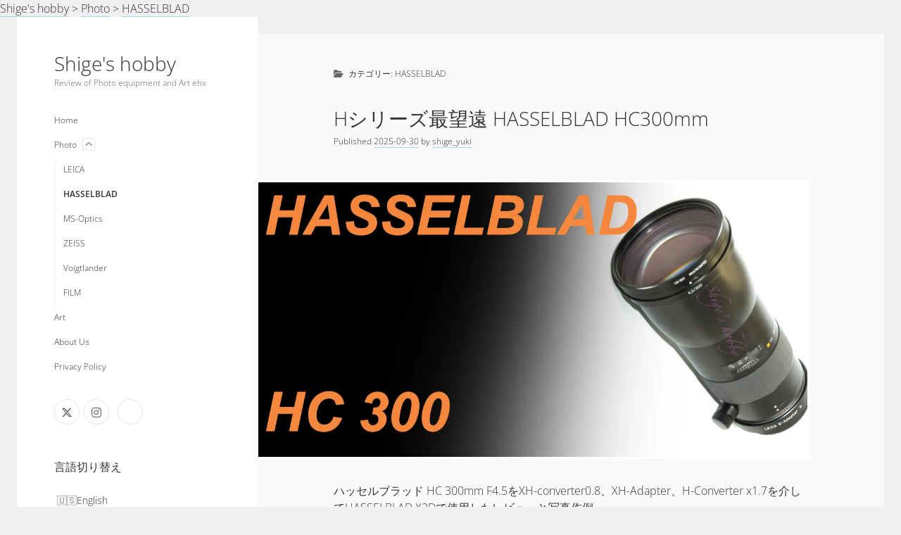

--- FILE ---
content_type: text/html; charset=UTF-8
request_url: https://shige-art.net/category/photo/hasselblad/
body_size: 25922
content:
<!DOCTYPE html> 
<html lang="ja"> 
<head>
<meta charset="UTF-8" />
<link data-od-added-tag rel="preload" fetchpriority="high" as="image" href="https://shige-art.net/wp-content/uploads/2024/03/e-hc300-eye.webp" imagesrcset="https://shige-art.net/wp-content/uploads/2024/03/e-hc300-eye.webp 1280w, https://shige-art.net/wp-content/uploads/2024/03/e-hc300-eye-300x148.webp 300w, https://shige-art.net/wp-content/uploads/2024/03/e-hc300-eye-1024x504.webp 1024w, https://shige-art.net/wp-content/uploads/2024/03/e-hc300-eye-768x378.webp 768w" imagesizes="(782px &lt; width) 816px, (max-width: 1280px) 100vw, 1280px" media="screen and (782px &lt; width)"> 
<link rel="preload" href="https://shige-art.net/wp-content/cache/fvm/min/1763467980-css7ef7ec3079e8e50baa4d8ec9a80b04365bc36387caea0539664c32ab96436.css" as="style" media="all" /> 
<link rel="preload" href="https://shige-art.net/wp-content/cache/fvm/min/1763467980-cssd57115d2626861e2c307e16928684f349f03a31a6f74f17ed0c309156d033.css" as="style" media="all" /> 
<link rel="preload" href="https://shige-art.net/wp-content/cache/fvm/min/1763467980-css9c426349f917aa7427106dacd4dae36022412a74ff6dd17603901546f8495.css" as="style" media="all" /> 
<link rel="preload" href="https://shige-art.net/wp-content/cache/fvm/min/1763467980-cssbfa73dab2ed5d5424c92a0a1b6e261a526587930d52671b8a97a06db6c973.css" as="style" media="all" /> 
<link rel="preload" href="https://shige-art.net/wp-content/cache/fvm/min/1763467980-cssd7100e378f19bb1a5712c268f855c1c366a52381d95312034eee3503ca507.css" as="style" media="all" /> 
<link rel="preload" href="https://shige-art.net/wp-content/cache/fvm/min/1763467980-css7ae7f098855ad39eb7886af80e1e43e07065edd080f39eb4b434a260dca3d.css" as="style" media="all" />
<script data-cfasync="false">if(navigator.userAgent.match(/MSIE|Internet Explorer/i)||navigator.userAgent.match(/Trident\/7\..*?rv:11/i)){var href=document.location.href;if(!href.match(/[?&]iebrowser/)){if(href.indexOf("?")==-1){if(href.indexOf("#")==-1){document.location.href=href+"?iebrowser=1"}else{document.location.href=href.replace("#","?iebrowser=1#")}}else{if(href.indexOf("#")==-1){document.location.href=href+"&iebrowser=1"}else{document.location.href=href.replace("#","&iebrowser=1#")}}}}</script>
<script data-cfasync="false">class FVMLoader{constructor(e){this.triggerEvents=e,this.eventOptions={passive:!0},this.userEventListener=this.triggerListener.bind(this),this.delayedScripts={normal:[],async:[],defer:[]},this.allJQueries=[]}_addUserInteractionListener(e){this.triggerEvents.forEach(t=>window.addEventListener(t,e.userEventListener,e.eventOptions))}_removeUserInteractionListener(e){this.triggerEvents.forEach(t=>window.removeEventListener(t,e.userEventListener,e.eventOptions))}triggerListener(){this._removeUserInteractionListener(this),"loading"===document.readyState?document.addEventListener("DOMContentLoaded",this._loadEverythingNow.bind(this)):this._loadEverythingNow()}async _loadEverythingNow(){this._runAllDelayedCSS(),this._delayEventListeners(),this._delayJQueryReady(this),this._handleDocumentWrite(),this._registerAllDelayedScripts(),await this._loadScriptsFromList(this.delayedScripts.normal),await this._loadScriptsFromList(this.delayedScripts.defer),await this._loadScriptsFromList(this.delayedScripts.async),await this._triggerDOMContentLoaded(),await this._triggerWindowLoad(),window.dispatchEvent(new Event("wpr-allScriptsLoaded"))}_registerAllDelayedScripts(){document.querySelectorAll("script[type=fvmdelay]").forEach(e=>{e.hasAttribute("src")?e.hasAttribute("async")&&!1!==e.async?this.delayedScripts.async.push(e):e.hasAttribute("defer")&&!1!==e.defer||"module"===e.getAttribute("data-type")?this.delayedScripts.defer.push(e):this.delayedScripts.normal.push(e):this.delayedScripts.normal.push(e)})}_runAllDelayedCSS(){document.querySelectorAll("link[rel=fvmdelay]").forEach(e=>{e.setAttribute("rel","stylesheet")})}async _transformScript(e){return await this._requestAnimFrame(),new Promise(t=>{const n=document.createElement("script");let r;[...e.attributes].forEach(e=>{let t=e.nodeName;"type"!==t&&("data-type"===t&&(t="type",r=e.nodeValue),n.setAttribute(t,e.nodeValue))}),e.hasAttribute("src")?(n.addEventListener("load",t),n.addEventListener("error",t)):(n.text=e.text,t()),e.parentNode.replaceChild(n,e)})}async _loadScriptsFromList(e){const t=e.shift();return t?(await this._transformScript(t),this._loadScriptsFromList(e)):Promise.resolve()}_delayEventListeners(){let e={};function t(t,n){!function(t){function n(n){return e[t].eventsToRewrite.indexOf(n)>=0?"wpr-"+n:n}e[t]||(e[t]={originalFunctions:{add:t.addEventListener,remove:t.removeEventListener},eventsToRewrite:[]},t.addEventListener=function(){arguments[0]=n(arguments[0]),e[t].originalFunctions.add.apply(t,arguments)},t.removeEventListener=function(){arguments[0]=n(arguments[0]),e[t].originalFunctions.remove.apply(t,arguments)})}(t),e[t].eventsToRewrite.push(n)}function n(e,t){let n=e[t];Object.defineProperty(e,t,{get:()=>n||function(){},set(r){e["wpr"+t]=n=r}})}t(document,"DOMContentLoaded"),t(window,"DOMContentLoaded"),t(window,"load"),t(window,"pageshow"),t(document,"readystatechange"),n(document,"onreadystatechange"),n(window,"onload"),n(window,"onpageshow")}_delayJQueryReady(e){let t=window.jQuery;Object.defineProperty(window,"jQuery",{get:()=>t,set(n){if(n&&n.fn&&!e.allJQueries.includes(n)){n.fn.ready=n.fn.init.prototype.ready=function(t){e.domReadyFired?t.bind(document)(n):document.addEventListener("DOMContentLoaded2",()=>t.bind(document)(n))};const t=n.fn.on;n.fn.on=n.fn.init.prototype.on=function(){if(this[0]===window){function e(e){return e.split(" ").map(e=>"load"===e||0===e.indexOf("load.")?"wpr-jquery-load":e).join(" ")}"string"==typeof arguments[0]||arguments[0]instanceof String?arguments[0]=e(arguments[0]):"object"==typeof arguments[0]&&Object.keys(arguments[0]).forEach(t=>{delete Object.assign(arguments[0],{[e(t)]:arguments[0][t]})[t]})}return t.apply(this,arguments),this},e.allJQueries.push(n)}t=n}})}async _triggerDOMContentLoaded(){this.domReadyFired=!0,await this._requestAnimFrame(),document.dispatchEvent(new Event("DOMContentLoaded2")),await this._requestAnimFrame(),window.dispatchEvent(new Event("DOMContentLoaded2")),await this._requestAnimFrame(),document.dispatchEvent(new Event("wpr-readystatechange")),await this._requestAnimFrame(),document.wpronreadystatechange&&document.wpronreadystatechange()}async _triggerWindowLoad(){await this._requestAnimFrame(),window.dispatchEvent(new Event("wpr-load")),await this._requestAnimFrame(),window.wpronload&&window.wpronload(),await this._requestAnimFrame(),this.allJQueries.forEach(e=>e(window).trigger("wpr-jquery-load")),window.dispatchEvent(new Event("wpr-pageshow")),await this._requestAnimFrame(),window.wpronpageshow&&window.wpronpageshow()}_handleDocumentWrite(){const e=new Map;document.write=document.writeln=function(t){const n=document.currentScript,r=document.createRange(),i=n.parentElement;let a=e.get(n);void 0===a&&(a=n.nextSibling,e.set(n,a));const s=document.createDocumentFragment();r.setStart(s,0),s.appendChild(r.createContextualFragment(t)),i.insertBefore(s,a)}}async _requestAnimFrame(){return new Promise(e=>requestAnimationFrame(e))}static run(){const e=new FVMLoader(["keydown","mousemove","touchmove","touchstart","touchend","wheel"]);e._addUserInteractionListener(e)}}FVMLoader.run();</script>
<title>HASSELBLAD &#8211; Shige&#039;s hobby</title>
<meta name='robots' content='max-image-preview:large' />
<meta name="viewport" content="width=device-width, initial-scale=1" />
<link rel="alternate" type="application/rss+xml" title="Shige&#039;s hobby &raquo; フィード" href="https://shige-art.net/feed/" />
<link rel="alternate" type="application/rss+xml" title="Shige&#039;s hobby &raquo; コメントフィード" href="https://shige-art.net/comments/feed/" />
<link rel="alternate" type="application/rss+xml" title="Shige&#039;s hobby &raquo; HASSELBLAD カテゴリーのフィード" href="https://shige-art.net/category/photo/hasselblad/feed/" />
<link rel="alternate" href="https://shige-art.net/category/photo/hasselblad/" hreflang="ja" />
<link rel="alternate" href="https://shige-art.net/en/category/photo/hasselblad/" hreflang="en-US" />
<meta name="google-adsense-platform-account" content="ca-host-pub-2644536267352236">
<meta name="google-adsense-platform-domain" content="sitekit.withgoogle.com"> 
<style media="all">img:is([sizes="auto" i],[sizes^="auto," i]){contain-intrinsic-size:3000px 1500px}</style> 
<script type="text/partytown" id="google_gtagjs-js-consent-mode-data-layer">
/* <![CDATA[ */
window.dataLayer = window.dataLayer || [];function gtag(){dataLayer.push(arguments);}
gtag('consent', 'default', {"ad_personalization":"denied","ad_storage":"denied","ad_user_data":"denied","analytics_storage":"denied","functionality_storage":"denied","security_storage":"denied","personalization_storage":"denied","region":["AT","BE","BG","CH","CY","CZ","DE","DK","EE","ES","FI","FR","GB","GR","HR","HU","IE","IS","IT","LI","LT","LU","LV","MT","NL","NO","PL","PT","RO","SE","SI","SK"],"wait_for_update":500});
window._googlesitekitConsentCategoryMap = {"statistics":["analytics_storage"],"marketing":["ad_storage","ad_user_data","ad_personalization"],"functional":["functionality_storage","security_storage"],"preferences":["personalization_storage"]};
window._googlesitekitConsents = {"ad_personalization":"denied","ad_storage":"denied","ad_user_data":"denied","analytics_storage":"denied","functionality_storage":"denied","security_storage":"denied","personalization_storage":"denied","region":["AT","BE","BG","CH","CY","CZ","DE","DK","EE","ES","FI","FR","GB","GR","HR","HU","IE","IS","IT","LI","LT","LU","LV","MT","NL","NO","PL","PT","RO","SE","SI","SK"],"wait_for_update":500};
/* ]]> */
</script>
<script id="shige-ready">
window.advanced_ads_ready=function(e,a){a=a||"complete";var d=function(e){return"interactive"===a?"loading"!==e:"complete"===e};d(document.readyState)?e():document.addEventListener("readystatechange",(function(a){d(a.target.readyState)&&e()}),{once:"interactive"===a})},window.advanced_ads_ready_queue=window.advanced_ads_ready_queue||[];		</script>
<link rel='stylesheet' id='wp-block-library-css' href='https://shige-art.net/wp-content/cache/fvm/min/1763467980-css7ef7ec3079e8e50baa4d8ec9a80b04365bc36387caea0539664c32ab96436.css' type='text/css' media='all' /> 
<style id='classic-theme-styles-inline-css' type='text/css' media="all">/*! This file is auto-generated */ .wp-block-button__link{color:#fff;background-color:#32373c;border-radius:9999px;box-shadow:none;text-decoration:none;padding:calc(.667em + 2px) calc(1.333em + 2px);font-size:1.125em}.wp-block-file__button{background:#32373c;color:#fff;text-decoration:none}</style> 
<style id='global-styles-inline-css' type='text/css' media="all">:root{--wp--preset--aspect-ratio--square:1;--wp--preset--aspect-ratio--4-3:4/3;--wp--preset--aspect-ratio--3-4:3/4;--wp--preset--aspect-ratio--3-2:3/2;--wp--preset--aspect-ratio--2-3:2/3;--wp--preset--aspect-ratio--16-9:16/9;--wp--preset--aspect-ratio--9-16:9/16;--wp--preset--color--black:#000000;--wp--preset--color--cyan-bluish-gray:#abb8c3;--wp--preset--color--white:#ffffff;--wp--preset--color--pale-pink:#f78da7;--wp--preset--color--vivid-red:#cf2e2e;--wp--preset--color--luminous-vivid-orange:#ff6900;--wp--preset--color--luminous-vivid-amber:#fcb900;--wp--preset--color--light-green-cyan:#7bdcb5;--wp--preset--color--vivid-green-cyan:#00d084;--wp--preset--color--pale-cyan-blue:#8ed1fc;--wp--preset--color--vivid-cyan-blue:#0693e3;--wp--preset--color--vivid-purple:#9b51e0;--wp--preset--gradient--vivid-cyan-blue-to-vivid-purple:linear-gradient(135deg,rgba(6,147,227,1) 0%,rgb(155,81,224) 100%);--wp--preset--gradient--light-green-cyan-to-vivid-green-cyan:linear-gradient(135deg,rgb(122,220,180) 0%,rgb(0,208,130) 100%);--wp--preset--gradient--luminous-vivid-amber-to-luminous-vivid-orange:linear-gradient(135deg,rgba(252,185,0,1) 0%,rgba(255,105,0,1) 100%);--wp--preset--gradient--luminous-vivid-orange-to-vivid-red:linear-gradient(135deg,rgba(255,105,0,1) 0%,rgb(207,46,46) 100%);--wp--preset--gradient--very-light-gray-to-cyan-bluish-gray:linear-gradient(135deg,rgb(238,238,238) 0%,rgb(169,184,195) 100%);--wp--preset--gradient--cool-to-warm-spectrum:linear-gradient(135deg,rgb(74,234,220) 0%,rgb(151,120,209) 20%,rgb(207,42,186) 40%,rgb(238,44,130) 60%,rgb(251,105,98) 80%,rgb(254,248,76) 100%);--wp--preset--gradient--blush-light-purple:linear-gradient(135deg,rgb(255,206,236) 0%,rgb(152,150,240) 100%);--wp--preset--gradient--blush-bordeaux:linear-gradient(135deg,rgb(254,205,165) 0%,rgb(254,45,45) 50%,rgb(107,0,62) 100%);--wp--preset--gradient--luminous-dusk:linear-gradient(135deg,rgb(255,203,112) 0%,rgb(199,81,192) 50%,rgb(65,88,208) 100%);--wp--preset--gradient--pale-ocean:linear-gradient(135deg,rgb(255,245,203) 0%,rgb(182,227,212) 50%,rgb(51,167,181) 100%);--wp--preset--gradient--electric-grass:linear-gradient(135deg,rgb(202,248,128) 0%,rgb(113,206,126) 100%);--wp--preset--gradient--midnight:linear-gradient(135deg,rgb(2,3,129) 0%,rgb(40,116,252) 100%);--wp--preset--font-size--small:12px;--wp--preset--font-size--medium:20px;--wp--preset--font-size--large:21px;--wp--preset--font-size--x-large:42px;--wp--preset--font-size--regular:16px;--wp--preset--font-size--larger:28px;--wp--preset--spacing--20:0.44rem;--wp--preset--spacing--30:0.67rem;--wp--preset--spacing--40:1rem;--wp--preset--spacing--50:1.5rem;--wp--preset--spacing--60:2.25rem;--wp--preset--spacing--70:3.38rem;--wp--preset--spacing--80:5.06rem;--wp--preset--shadow--natural:6px 6px 9px rgba(0, 0, 0, 0.2);--wp--preset--shadow--deep:12px 12px 50px rgba(0, 0, 0, 0.4);--wp--preset--shadow--sharp:6px 6px 0px rgba(0, 0, 0, 0.2);--wp--preset--shadow--outlined:6px 6px 0px -3px rgba(255, 255, 255, 1), 6px 6px rgba(0, 0, 0, 1);--wp--preset--shadow--crisp:6px 6px 0px rgba(0, 0, 0, 1)}:where(.is-layout-flex){gap:.5em}:where(.is-layout-grid){gap:.5em}body .is-layout-flex{display:flex}.is-layout-flex{flex-wrap:wrap;align-items:center}.is-layout-flex>:is(*,div){margin:0}body .is-layout-grid{display:grid}.is-layout-grid>:is(*,div){margin:0}:where(.wp-block-columns.is-layout-flex){gap:2em}:where(.wp-block-columns.is-layout-grid){gap:2em}:where(.wp-block-post-template.is-layout-flex){gap:1.25em}:where(.wp-block-post-template.is-layout-grid){gap:1.25em}.has-black-color{color:var(--wp--preset--color--black)!important}.has-cyan-bluish-gray-color{color:var(--wp--preset--color--cyan-bluish-gray)!important}.has-white-color{color:var(--wp--preset--color--white)!important}.has-pale-pink-color{color:var(--wp--preset--color--pale-pink)!important}.has-vivid-red-color{color:var(--wp--preset--color--vivid-red)!important}.has-luminous-vivid-orange-color{color:var(--wp--preset--color--luminous-vivid-orange)!important}.has-luminous-vivid-amber-color{color:var(--wp--preset--color--luminous-vivid-amber)!important}.has-light-green-cyan-color{color:var(--wp--preset--color--light-green-cyan)!important}.has-vivid-green-cyan-color{color:var(--wp--preset--color--vivid-green-cyan)!important}.has-pale-cyan-blue-color{color:var(--wp--preset--color--pale-cyan-blue)!important}.has-vivid-cyan-blue-color{color:var(--wp--preset--color--vivid-cyan-blue)!important}.has-vivid-purple-color{color:var(--wp--preset--color--vivid-purple)!important}.has-black-background-color{background-color:var(--wp--preset--color--black)!important}.has-cyan-bluish-gray-background-color{background-color:var(--wp--preset--color--cyan-bluish-gray)!important}.has-white-background-color{background-color:var(--wp--preset--color--white)!important}.has-pale-pink-background-color{background-color:var(--wp--preset--color--pale-pink)!important}.has-vivid-red-background-color{background-color:var(--wp--preset--color--vivid-red)!important}.has-luminous-vivid-orange-background-color{background-color:var(--wp--preset--color--luminous-vivid-orange)!important}.has-luminous-vivid-amber-background-color{background-color:var(--wp--preset--color--luminous-vivid-amber)!important}.has-light-green-cyan-background-color{background-color:var(--wp--preset--color--light-green-cyan)!important}.has-vivid-green-cyan-background-color{background-color:var(--wp--preset--color--vivid-green-cyan)!important}.has-pale-cyan-blue-background-color{background-color:var(--wp--preset--color--pale-cyan-blue)!important}.has-vivid-cyan-blue-background-color{background-color:var(--wp--preset--color--vivid-cyan-blue)!important}.has-vivid-purple-background-color{background-color:var(--wp--preset--color--vivid-purple)!important}.has-black-border-color{border-color:var(--wp--preset--color--black)!important}.has-cyan-bluish-gray-border-color{border-color:var(--wp--preset--color--cyan-bluish-gray)!important}.has-white-border-color{border-color:var(--wp--preset--color--white)!important}.has-pale-pink-border-color{border-color:var(--wp--preset--color--pale-pink)!important}.has-vivid-red-border-color{border-color:var(--wp--preset--color--vivid-red)!important}.has-luminous-vivid-orange-border-color{border-color:var(--wp--preset--color--luminous-vivid-orange)!important}.has-luminous-vivid-amber-border-color{border-color:var(--wp--preset--color--luminous-vivid-amber)!important}.has-light-green-cyan-border-color{border-color:var(--wp--preset--color--light-green-cyan)!important}.has-vivid-green-cyan-border-color{border-color:var(--wp--preset--color--vivid-green-cyan)!important}.has-pale-cyan-blue-border-color{border-color:var(--wp--preset--color--pale-cyan-blue)!important}.has-vivid-cyan-blue-border-color{border-color:var(--wp--preset--color--vivid-cyan-blue)!important}.has-vivid-purple-border-color{border-color:var(--wp--preset--color--vivid-purple)!important}.has-vivid-cyan-blue-to-vivid-purple-gradient-background{background:var(--wp--preset--gradient--vivid-cyan-blue-to-vivid-purple)!important}.has-light-green-cyan-to-vivid-green-cyan-gradient-background{background:var(--wp--preset--gradient--light-green-cyan-to-vivid-green-cyan)!important}.has-luminous-vivid-amber-to-luminous-vivid-orange-gradient-background{background:var(--wp--preset--gradient--luminous-vivid-amber-to-luminous-vivid-orange)!important}.has-luminous-vivid-orange-to-vivid-red-gradient-background{background:var(--wp--preset--gradient--luminous-vivid-orange-to-vivid-red)!important}.has-very-light-gray-to-cyan-bluish-gray-gradient-background{background:var(--wp--preset--gradient--very-light-gray-to-cyan-bluish-gray)!important}.has-cool-to-warm-spectrum-gradient-background{background:var(--wp--preset--gradient--cool-to-warm-spectrum)!important}.has-blush-light-purple-gradient-background{background:var(--wp--preset--gradient--blush-light-purple)!important}.has-blush-bordeaux-gradient-background{background:var(--wp--preset--gradient--blush-bordeaux)!important}.has-luminous-dusk-gradient-background{background:var(--wp--preset--gradient--luminous-dusk)!important}.has-pale-ocean-gradient-background{background:var(--wp--preset--gradient--pale-ocean)!important}.has-electric-grass-gradient-background{background:var(--wp--preset--gradient--electric-grass)!important}.has-midnight-gradient-background{background:var(--wp--preset--gradient--midnight)!important}.has-small-font-size{font-size:var(--wp--preset--font-size--small)!important}.has-medium-font-size{font-size:var(--wp--preset--font-size--medium)!important}.has-large-font-size{font-size:var(--wp--preset--font-size--large)!important}.has-x-large-font-size{font-size:var(--wp--preset--font-size--x-large)!important}:where(.wp-block-post-template.is-layout-flex){gap:1.25em}:where(.wp-block-post-template.is-layout-grid){gap:1.25em}:where(.wp-block-columns.is-layout-flex){gap:2em}:where(.wp-block-columns.is-layout-grid){gap:2em}:root :where(.wp-block-pullquote){font-size:1.5em;line-height:1.6}</style> 
<link rel='stylesheet' id='bogo-css' href='https://shige-art.net/wp-content/cache/fvm/min/1763467980-cssd57115d2626861e2c307e16928684f349f03a31a6f74f17ed0c309156d033.css' type='text/css' media='all' /> 
<style id='dominant-color-styles-inline-css' type='text/css' media="all">img[data-dominant-color]:not(.has-transparency){background-color:var(--dominant-color)}</style> 
<link rel='stylesheet' id='twenty20-css' href='https://shige-art.net/wp-content/cache/fvm/min/1763467980-css9c426349f917aa7427106dacd4dae36022412a74ff6dd17603901546f8495.css' type='text/css' media='all' /> 
<style id='plvt-view-transitions-inline-css' type='text/css' media="all">@view-transition{navigation:auto}@media (prefers-reduced-motion:no-preference){::view-transition-group(*){animation-duration:0.4s}}</style> 
<link rel='stylesheet' id='ct-cele-google-fonts-css' href='https://shige-art.net/wp-content/cache/fvm/min/1763467980-cssbfa73dab2ed5d5424c92a0a1b6e261a526587930d52671b8a97a06db6c973.css' type='text/css' media='all' /> 
<link rel='stylesheet' id='ct-cele-font-awesome-css' href='https://shige-art.net/wp-content/cache/fvm/min/1763467980-cssd7100e378f19bb1a5712c268f855c1c366a52381d95312034eee3503ca507.css' type='text/css' media='all' /> 
<link rel='stylesheet' id='ct-cele-style-css' href='https://shige-art.net/wp-content/cache/fvm/min/1763467980-css7ae7f098855ad39eb7886af80e1e43e07065edd080f39eb4b434a260dca3d.css' type='text/css' media='all' /> 
<script id="web-worker-offloading-js-before">
/* <![CDATA[ */
window.partytown = {...(window.partytown || {}), ...{"lib":"\/wp-content\/plugins\/web-worker-offloading\/build\/","globalFns":["gtag","wp_has_consent"],"forward":["dataLayer.push","gtag"],"mainWindowAccessors":["_googlesitekitConsentCategoryMap","_googlesitekitConsents","wp_consent_type","wp_fallback_consent_type","wp_has_consent","waitfor_consent_hook"]}};
/* ]]> */
</script>
<script id="web-worker-offloading-js-after">
/* <![CDATA[ */
/* Partytown 0.10.2-dev1727590485751 - MIT builder.io */
const t={preserveBehavior:!1},e=e=>{if("string"==typeof e)return[e,t];const[n,r=t]=e;return[n,{...t,...r}]},n=Object.freeze((()=>{const t=new Set;let e=[];do{Object.getOwnPropertyNames(e).forEach((n=>{"function"==typeof e[n]&&t.add(n)}))}while((e=Object.getPrototypeOf(e))!==Object.prototype);return Array.from(t)})());!function(t,r,o,i,a,s,c,d,l,p,u=t,f){function h(){f||(f=1,"/"==(c=(s.lib||"/~partytown/")+(s.debug?"debug/":""))[0]&&(l=r.querySelectorAll('script[type="text/partytown"]'),i!=t?i.dispatchEvent(new CustomEvent("pt1",{detail:t})):(d=setTimeout(v,999999999),r.addEventListener("pt0",w),a?y(1):o.serviceWorker?o.serviceWorker.register(c+(s.swPath||"partytown-sw.js"),{scope:c}).then((function(t){t.active?y():t.installing&&t.installing.addEventListener("statechange",(function(t){"activated"==t.target.state&&y()}))}),console.error):v())))}function y(e){p=r.createElement(e?"script":"iframe"),t._pttab=Date.now(),e||(p.style.display="block",p.style.width="0",p.style.height="0",p.style.border="0",p.style.visibility="hidden",p.setAttribute("aria-hidden",!0)),p.src=c+"partytown-"+(e?"atomics.js?v=0.10.2-dev1727590485751":"sandbox-sw.html?"+t._pttab),r.querySelector(s.sandboxParent||"body").appendChild(p)}function v(n,o){for(w(),i==t&&(s.forward||[]).map((function(n){const[r]=e(n);delete t[r.split(".")[0]]})),n=0;n<l.length;n++)(o=r.createElement("script")).innerHTML=l[n].innerHTML,o.nonce=s.nonce,r.head.appendChild(o);p&&p.parentNode.removeChild(p)}function w(){clearTimeout(d)}s=t.partytown||{},i==t&&(s.forward||[]).map((function(r){const[o,{preserveBehavior:i}]=e(r);u=t,o.split(".").map((function(e,r,o){var a;u=u[o[r]]=r+1<o.length?u[o[r]]||(a=o[r+1],n.includes(a)?[]:{}):(()=>{let e=null;if(i){const{methodOrProperty:n,thisObject:r}=((t,e)=>{let n=t;for(let t=0;t<e.length-1;t+=1)n=n[e[t]];return{thisObject:n,methodOrProperty:e.length>0?n[e[e.length-1]]:void 0}})(t,o);"function"==typeof n&&(e=(...t)=>n.apply(r,...t))}return function(){let n;return e&&(n=e(arguments)),(t._ptf=t._ptf||[]).push(o,arguments),n}})()}))})),"complete"==r.readyState?h():(t.addEventListener("DOMContentLoaded",h),t.addEventListener("load",h))}(window,document,navigator,top,window.crossOriginIsolated);
/* ]]> */
</script>
<script src="https://shige-art.net/wp-includes/js/jquery/jquery.min.js?ver=3.7.1" id="jquery-core-js"></script>
<script src="https://shige-art.net/wp-includes/js/jquery/jquery-migrate.min.js?ver=3.4.1" id="jquery-migrate-js"></script>
<script id="plvt-view-transitions-js-after">
/* <![CDATA[ */
window.plvtInitViewTransitions=n=>{if(!window.navigation||!("CSSViewTransitionRule"in window))return void window.console.warn("View transitions not loaded as the browser is lacking support.");const t=(t,o,i)=>{const e=n.animations||{};return[...e[t].useGlobalTransitionNames?Object.entries(n.globalTransitionNames||{}).map((([n,t])=>[o.querySelector(n),t])):[],...e[t].usePostTransitionNames&&i?Object.entries(n.postTransitionNames||{}).map((([n,t])=>[i.querySelector(n),t])):[]]},o=async(n,t)=>{for(const[t,o]of n)t&&(t.style.viewTransitionName=o);await t;for(const[t]of n)t&&(t.style.viewTransitionName="")},i=()=>n.postSelector?document.querySelector(n.postSelector):null,e=t=>{if(!n.postSelector)return null;const o=(i=n.postSelector,e='a[href="'+t+'"]',i.split(",").map((n=>n.trim()+" "+e)).join(","));var i,e;const s=document.querySelector(o);return s?s.closest(n.postSelector):null};window.addEventListener("pageswap",(n=>{if(n.viewTransition){const s="default";let a;n.viewTransition.types.add(s),document.body.classList.contains("single")?a=t(s,document.body,i()):(document.body.classList.contains("home")||document.body.classList.contains("archive"))&&(a=t(s,document.body,e(n.activation.entry.url))),a&&o(a,n.viewTransition.finished)}})),window.addEventListener("pagereveal",(n=>{if(n.viewTransition){const s="default";let a;n.viewTransition.types.add(s),document.body.classList.contains("single")?a=t(s,document.body,i()):(document.body.classList.contains("home")||document.body.classList.contains("archive"))&&(a=t(s,document.body,window.navigation.activation.from?e(window.navigation.activation.from.url):null)),a&&o(a,n.viewTransition.ready)}}))};
plvtInitViewTransitions( {"postSelector":".wp-block-post.post, article.post, body.single main","globalTransitionNames":{"header":"header","main":"main"},"postTransitionNames":{".wp-block-post-title, .entry-title":"post-title",".wp-post-image":"post-thumbnail",".wp-block-post-content, .entry-content":"post-content"},"animations":{"default":{"useGlobalTransitionNames":true,"usePostTransitionNames":true}}} )
/* ]]> */
</script>
<script type="text/partytown" src="https://www.googletagmanager.com/gtag/js?id=G-8NYB0WG9F0" id="google_gtagjs-js" async></script>
<script type="text/partytown" id="google_gtagjs-js-after">
/* <![CDATA[ */
window.dataLayer = window.dataLayer || [];function gtag(){dataLayer.push(arguments);}
gtag("set","linker",{"domains":["shige-art.net"]});
gtag("js", new Date());
gtag("set", "developer_id.dZTNiMT", true);
gtag("config", "G-8NYB0WG9F0");
window._googlesitekit = window._googlesitekit || {}; window._googlesitekit.throttledEvents = []; window._googlesitekit.gtagEvent = (name, data) => { var key = JSON.stringify( { name, data } ); if ( !! window._googlesitekit.throttledEvents[ key ] ) { return; } window._googlesitekit.throttledEvents[ key ] = true; setTimeout( () => { delete window._googlesitekit.throttledEvents[ key ]; }, 5 ); gtag( "event", name, { ...data, event_source: "site-kit" } ); }; 
/* ]]> */
</script>
<script>
/* <![CDATA[ */
( function( w, d, s, l, i ) {
w[l] = w[l] || [];
w[l].push( {'gtm.start': new Date().getTime(), event: 'gtm.js'} );
var f = d.getElementsByTagName( s )[0],
j = d.createElement( s ), dl = l != 'dataLayer' ? '&l=' + l : '';
j.async = true;
j.src = 'https://www.googletagmanager.com/gtm.js?id=' + i + dl;
f.parentNode.insertBefore( j, f );
} )( window, document, 'script', 'dataLayer', 'GTM-PLNZXQ6' );
/* ]]> */
</script>
<script async="async" src="https://pagead2.googlesyndication.com/pagead/js/adsbygoogle.js?client=ca-pub-4445804240301988&amp;host=ca-host-pub-2644536267352236" crossorigin="anonymous"></script>
<script async src="https://fundingchoicesmessages.google.com/i/pub-4445804240301988?ers=1" nonce="qeG1z4Fa6FN-i0cqJ8trEw"></script>
<script nonce="qeG1z4Fa6FN-i0cqJ8trEw">(function() {function signalGooglefcPresent() {if (!window.frames['googlefcPresent']) {if (document.body) {const iframe = document.createElement('iframe'); iframe.style = 'width: 0; height: 0; border: none; z-index: -1000; left: -1000px; top: -1000px;'; iframe.style.display = 'none'; iframe.name = 'googlefcPresent'; document.body.appendChild(iframe);} else {setTimeout(signalGooglefcPresent, 0);}}}signalGooglefcPresent();})();</script>
<script>(function(){'use strict';function aa(a){var b=0;return function(){return b<a.length?{done:!1,value:a[b++]}:{done:!0}}}var ba="function"==typeof Object.defineProperties?Object.defineProperty:function(a,b,c){if(a==Array.prototype||a==Object.prototype)return a;a[b]=c.value;return a};
function ea(a){a=["object"==typeof globalThis&&globalThis,a,"object"==typeof window&&window,"object"==typeof self&&self,"object"==typeof global&&global];for(var b=0;b<a.length;++b){var c=a[b];if(c&&c.Math==Math)return c}throw Error("Cannot find global object");}var fa=ea(this);function ha(a,b){if(b)a:{var c=fa;a=a.split(".");for(var d=0;d<a.length-1;d++){var e=a[d];if(!(e in c))break a;c=c[e]}a=a[a.length-1];d=c[a];b=b(d);b!=d&&null!=b&&ba(c,a,{configurable:!0,writable:!0,value:b})}}
var ia="function"==typeof Object.create?Object.create:function(a){function b(){}b.prototype=a;return new b},l;if("function"==typeof Object.setPrototypeOf)l=Object.setPrototypeOf;else{var m;a:{var ja={a:!0},ka={};try{ka.__proto__=ja;m=ka.a;break a}catch(a){}m=!1}l=m?function(a,b){a.__proto__=b;if(a.__proto__!==b)throw new TypeError(a+" is not extensible");return a}:null}var la=l;
function n(a,b){a.prototype=ia(b.prototype);a.prototype.constructor=a;if(la)la(a,b);else for(var c in b)if("prototype"!=c)if(Object.defineProperties){var d=Object.getOwnPropertyDescriptor(b,c);d&&Object.defineProperty(a,c,d)}else a[c]=b[c];a.A=b.prototype}function ma(){for(var a=Number(this),b=[],c=a;c<arguments.length;c++)b[c-a]=arguments[c];return b}
var na="function"==typeof Object.assign?Object.assign:function(a,b){for(var c=1;c<arguments.length;c++){var d=arguments[c];if(d)for(var e in d)Object.prototype.hasOwnProperty.call(d,e)&&(a[e]=d[e])}return a};ha("Object.assign",function(a){return a||na});/*
Copyright The Closure Library Authors.
SPDX-License-Identifier: Apache-2.0
*/
var p=this||self;function q(a){return a};var t,u;a:{for(var oa=["CLOSURE_FLAGS"],v=p,x=0;x<oa.length;x++)if(v=v[oa[x]],null==v){u=null;break a}u=v}var pa=u&&u[610401301];t=null!=pa?pa:!1;var z,qa=p.navigator;z=qa?qa.userAgentData||null:null;function A(a){return t?z?z.brands.some(function(b){return(b=b.brand)&&-1!=b.indexOf(a)}):!1:!1}function B(a){var b;a:{if(b=p.navigator)if(b=b.userAgent)break a;b=""}return-1!=b.indexOf(a)};function C(){return t?!!z&&0<z.brands.length:!1}function D(){return C()?A("Chromium"):(B("Chrome")||B("CriOS"))&&!(C()?0:B("Edge"))||B("Silk")};var ra=C()?!1:B("Trident")||B("MSIE");!B("Android")||D();D();B("Safari")&&(D()||(C()?0:B("Coast"))||(C()?0:B("Opera"))||(C()?0:B("Edge"))||(C()?A("Microsoft Edge"):B("Edg/"))||C()&&A("Opera"));var sa={},E=null;var ta="undefined"!==typeof Uint8Array,ua=!ra&&"function"===typeof btoa;var F="function"===typeof Symbol&&"symbol"===typeof Symbol()?Symbol():void 0,G=F?function(a,b){a[F]|=b}:function(a,b){void 0!==a.g?a.g|=b:Object.defineProperties(a,{g:{value:b,configurable:!0,writable:!0,enumerable:!1}})};function va(a){var b=H(a);1!==(b&1)&&(Object.isFrozen(a)&&(a=Array.prototype.slice.call(a)),I(a,b|1))}
var H=F?function(a){return a[F]|0}:function(a){return a.g|0},J=F?function(a){return a[F]}:function(a){return a.g},I=F?function(a,b){a[F]=b}:function(a,b){void 0!==a.g?a.g=b:Object.defineProperties(a,{g:{value:b,configurable:!0,writable:!0,enumerable:!1}})};function wa(){var a=[];G(a,1);return a}function xa(a,b){I(b,(a|0)&-99)}function K(a,b){I(b,(a|34)&-73)}function L(a){a=a>>11&1023;return 0===a?536870912:a};var M={};function N(a){return null!==a&&"object"===typeof a&&!Array.isArray(a)&&a.constructor===Object}var O,ya=[];I(ya,39);O=Object.freeze(ya);var P;function Q(a,b){P=b;a=new a(b);P=void 0;return a}
function R(a,b,c){null==a&&(a=P);P=void 0;if(null==a){var d=96;c?(a=[c],d|=512):a=[];b&&(d=d&-2095105|(b&1023)<<11)}else{if(!Array.isArray(a))throw Error();d=H(a);if(d&64)return a;d|=64;if(c&&(d|=512,c!==a[0]))throw Error();a:{c=a;var e=c.length;if(e){var f=e-1,g=c[f];if(N(g)){d|=256;b=(d>>9&1)-1;e=f-b;1024<=e&&(za(c,b,g),e=1023);d=d&-2095105|(e&1023)<<11;break a}}b&&(g=(d>>9&1)-1,b=Math.max(b,e-g),1024<b&&(za(c,g,{}),d|=256,b=1023),d=d&-2095105|(b&1023)<<11)}}I(a,d);return a}
function za(a,b,c){for(var d=1023+b,e=a.length,f=d;f<e;f++){var g=a[f];null!=g&&g!==c&&(c[f-b]=g)}a.length=d+1;a[d]=c};function Aa(a){switch(typeof a){case "number":return isFinite(a)?a:String(a);case "boolean":return a?1:0;case "object":if(a&&!Array.isArray(a)&&ta&&null!=a&&a instanceof Uint8Array){if(ua){for(var b="",c=0,d=a.length-10240;c<d;)b+=String.fromCharCode.apply(null,a.subarray(c,c+=10240));b+=String.fromCharCode.apply(null,c?a.subarray(c):a);a=btoa(b)}else{void 0===b&&(b=0);if(!E){E={};c="ABCDEFGHIJKLMNOPQRSTUVWXYZabcdefghijklmnopqrstuvwxyz0123456789".split("");d=["+/=","+/","-_=","-_.","-_"];for(var e=
0;5>e;e++){var f=c.concat(d[e].split(""));sa[e]=f;for(var g=0;g<f.length;g++){var h=f[g];void 0===E[h]&&(E[h]=g)}}}b=sa[b];c=Array(Math.floor(a.length/3));d=b[64]||"";for(e=f=0;f<a.length-2;f+=3){var k=a[f],w=a[f+1];h=a[f+2];g=b[k>>2];k=b[(k&3)<<4|w>>4];w=b[(w&15)<<2|h>>6];h=b[h&63];c[e++]=g+k+w+h}g=0;h=d;switch(a.length-f){case 2:g=a[f+1],h=b[(g&15)<<2]||d;case 1:a=a[f],c[e]=b[a>>2]+b[(a&3)<<4|g>>4]+h+d}a=c.join("")}return a}}return a};function Ba(a,b,c){a=Array.prototype.slice.call(a);var d=a.length,e=b&256?a[d-1]:void 0;d+=e?-1:0;for(b=b&512?1:0;b<d;b++)a[b]=c(a[b]);if(e){b=a[b]={};for(var f in e)Object.prototype.hasOwnProperty.call(e,f)&&(b[f]=c(e[f]))}return a}function Da(a,b,c,d,e,f){if(null!=a){if(Array.isArray(a))a=e&&0==a.length&&H(a)&1?void 0:f&&H(a)&2?a:Ea(a,b,c,void 0!==d,e,f);else if(N(a)){var g={},h;for(h in a)Object.prototype.hasOwnProperty.call(a,h)&&(g[h]=Da(a[h],b,c,d,e,f));a=g}else a=b(a,d);return a}}
function Ea(a,b,c,d,e,f){var g=d||c?H(a):0;d=d?!!(g&32):void 0;a=Array.prototype.slice.call(a);for(var h=0;h<a.length;h++)a[h]=Da(a[h],b,c,d,e,f);c&&c(g,a);return a}function Fa(a){return a.s===M?a.toJSON():Aa(a)};function Ga(a,b,c){c=void 0===c?K:c;if(null!=a){if(ta&&a instanceof Uint8Array)return b?a:new Uint8Array(a);if(Array.isArray(a)){var d=H(a);if(d&2)return a;if(b&&!(d&64)&&(d&32||0===d))return I(a,d|34),a;a=Ea(a,Ga,d&4?K:c,!0,!1,!0);b=H(a);b&4&&b&2&&Object.freeze(a);return a}a.s===M&&(b=a.h,c=J(b),a=c&2?a:Q(a.constructor,Ha(b,c,!0)));return a}}function Ha(a,b,c){var d=c||b&2?K:xa,e=!!(b&32);a=Ba(a,b,function(f){return Ga(f,e,d)});G(a,32|(c?2:0));return a};function Ia(a,b){a=a.h;return Ja(a,J(a),b)}function Ja(a,b,c,d){if(-1===c)return null;if(c>=L(b)){if(b&256)return a[a.length-1][c]}else{var e=a.length;if(d&&b&256&&(d=a[e-1][c],null!=d))return d;b=c+((b>>9&1)-1);if(b<e)return a[b]}}function Ka(a,b,c,d,e){var f=L(b);if(c>=f||e){e=b;if(b&256)f=a[a.length-1];else{if(null==d)return;f=a[f+((b>>9&1)-1)]={};e|=256}f[c]=d;e&=-1025;e!==b&&I(a,e)}else a[c+((b>>9&1)-1)]=d,b&256&&(d=a[a.length-1],c in d&&delete d[c]),b&1024&&I(a,b&-1025)}
function La(a,b){var c=Ma;var d=void 0===d?!1:d;var e=a.h;var f=J(e),g=Ja(e,f,b,d);var h=!1;if(null==g||"object"!==typeof g||(h=Array.isArray(g))||g.s!==M)if(h){var k=h=H(g);0===k&&(k|=f&32);k|=f&2;k!==h&&I(g,k);c=new c(g)}else c=void 0;else c=g;c!==g&&null!=c&&Ka(e,f,b,c,d);e=c;if(null==e)return e;a=a.h;f=J(a);f&2||(g=e,c=g.h,h=J(c),g=h&2?Q(g.constructor,Ha(c,h,!1)):g,g!==e&&(e=g,Ka(a,f,b,e,d)));return e}function Na(a,b){a=Ia(a,b);return null==a||"string"===typeof a?a:void 0}
function Oa(a,b){a=Ia(a,b);return null!=a?a:0}function S(a,b){a=Na(a,b);return null!=a?a:""};function T(a,b,c){this.h=R(a,b,c)}T.prototype.toJSON=function(){var a=Ea(this.h,Fa,void 0,void 0,!1,!1);return Pa(this,a,!0)};T.prototype.s=M;T.prototype.toString=function(){return Pa(this,this.h,!1).toString()};
function Pa(a,b,c){var d=a.constructor.v,e=L(J(c?a.h:b)),f=!1;if(d){if(!c){b=Array.prototype.slice.call(b);var g;if(b.length&&N(g=b[b.length-1]))for(f=0;f<d.length;f++)if(d[f]>=e){Object.assign(b[b.length-1]={},g);break}f=!0}e=b;c=!c;g=J(a.h);a=L(g);g=(g>>9&1)-1;for(var h,k,w=0;w<d.length;w++)if(k=d[w],k<a){k+=g;var r=e[k];null==r?e[k]=c?O:wa():c&&r!==O&&va(r)}else h||(r=void 0,e.length&&N(r=e[e.length-1])?h=r:e.push(h={})),r=h[k],null==h[k]?h[k]=c?O:wa():c&&r!==O&&va(r)}d=b.length;if(!d)return b;
var Ca;if(N(h=b[d-1])){a:{var y=h;e={};c=!1;for(var ca in y)Object.prototype.hasOwnProperty.call(y,ca)&&(a=y[ca],Array.isArray(a)&&a!=a&&(c=!0),null!=a?e[ca]=a:c=!0);if(c){for(var rb in e){y=e;break a}y=null}}y!=h&&(Ca=!0);d--}for(;0<d;d--){h=b[d-1];if(null!=h)break;var cb=!0}if(!Ca&&!cb)return b;var da;f?da=b:da=Array.prototype.slice.call(b,0,d);b=da;f&&(b.length=d);y&&b.push(y);return b};function Qa(a){return function(b){if(null==b||""==b)b=new a;else{b=JSON.parse(b);if(!Array.isArray(b))throw Error(void 0);G(b,32);b=Q(a,b)}return b}};function Ra(a){this.h=R(a)}n(Ra,T);var Sa=Qa(Ra);var U;function V(a){this.g=a}V.prototype.toString=function(){return this.g+""};var Ta={};function Ua(){return Math.floor(2147483648*Math.random()).toString(36)+Math.abs(Math.floor(2147483648*Math.random())^Date.now()).toString(36)};function Va(a,b){b=String(b);"application/xhtml+xml"===a.contentType&&(b=b.toLowerCase());return a.createElement(b)}function Wa(a){this.g=a||p.document||document}Wa.prototype.appendChild=function(a,b){a.appendChild(b)};/*
SPDX-License-Identifier: Apache-2.0
*/
function Xa(a,b){a.src=b instanceof V&&b.constructor===V?b.g:"type_error:TrustedResourceUrl";var c,d;(c=(b=null==(d=(c=(a.ownerDocument&&a.ownerDocument.defaultView||window).document).querySelector)?void 0:d.call(c,"script[nonce]"))?b.nonce||b.getAttribute("nonce")||"":"")&&a.setAttribute("nonce",c)};function Ya(a){a=void 0===a?document:a;return a.createElement("script")};function Za(a,b,c,d,e,f){try{var g=a.g,h=Ya(g);h.async=!0;Xa(h,b);g.head.appendChild(h);h.addEventListener("load",function(){e();d&&g.head.removeChild(h)});h.addEventListener("error",function(){0<c?Za(a,b,c-1,d,e,f):(d&&g.head.removeChild(h),f())})}catch(k){f()}};var $a=p.atob("aHR0cHM6Ly93d3cuZ3N0YXRpYy5jb20vaW1hZ2VzL2ljb25zL21hdGVyaWFsL3N5c3RlbS8xeC93YXJuaW5nX2FtYmVyXzI0ZHAucG5n"),ab=p.atob("WW91IGFyZSBzZWVpbmcgdGhpcyBtZXNzYWdlIGJlY2F1c2UgYWQgb3Igc2NyaXB0IGJsb2NraW5nIHNvZnR3YXJlIGlzIGludGVyZmVyaW5nIHdpdGggdGhpcyBwYWdlLg=="),bb=p.atob("RGlzYWJsZSBhbnkgYWQgb3Igc2NyaXB0IGJsb2NraW5nIHNvZnR3YXJlLCB0aGVuIHJlbG9hZCB0aGlzIHBhZ2Uu");function db(a,b,c){this.i=a;this.l=new Wa(this.i);this.g=null;this.j=[];this.m=!1;this.u=b;this.o=c}
function eb(a){if(a.i.body&&!a.m){var b=function(){fb(a);p.setTimeout(function(){return gb(a,3)},50)};Za(a.l,a.u,2,!0,function(){p[a.o]||b()},b);a.m=!0}}
function fb(a){for(var b=W(1,5),c=0;c<b;c++){var d=X(a);a.i.body.appendChild(d);a.j.push(d)}b=X(a);b.style.bottom="0";b.style.left="0";b.style.position="fixed";b.style.width=W(100,110).toString()+"%";b.style.zIndex=W(2147483544,2147483644).toString();b.style["background-color"]=hb(249,259,242,252,219,229);b.style["box-shadow"]="0 0 12px #888";b.style.color=hb(0,10,0,10,0,10);b.style.display="flex";b.style["justify-content"]="center";b.style["font-family"]="Roboto, Arial";c=X(a);c.style.width=W(80,
85).toString()+"%";c.style.maxWidth=W(750,775).toString()+"px";c.style.margin="24px";c.style.display="flex";c.style["align-items"]="flex-start";c.style["justify-content"]="center";d=Va(a.l.g,"IMG");d.className=Ua();d.src=$a;d.alt="Warning icon";d.style.height="24px";d.style.width="24px";d.style["padding-right"]="16px";var e=X(a),f=X(a);f.style["font-weight"]="bold";f.textContent=ab;var g=X(a);g.textContent=bb;Y(a,e,f);Y(a,e,g);Y(a,c,d);Y(a,c,e);Y(a,b,c);a.g=b;a.i.body.appendChild(a.g);b=W(1,5);for(c=
0;c<b;c++)d=X(a),a.i.body.appendChild(d),a.j.push(d)}function Y(a,b,c){for(var d=W(1,5),e=0;e<d;e++){var f=X(a);b.appendChild(f)}b.appendChild(c);c=W(1,5);for(d=0;d<c;d++)e=X(a),b.appendChild(e)}function W(a,b){return Math.floor(a+Math.random()*(b-a))}function hb(a,b,c,d,e,f){return"rgb("+W(Math.max(a,0),Math.min(b,255)).toString()+","+W(Math.max(c,0),Math.min(d,255)).toString()+","+W(Math.max(e,0),Math.min(f,255)).toString()+")"}function X(a){a=Va(a.l.g,"DIV");a.className=Ua();return a}
function gb(a,b){0>=b||null!=a.g&&0!=a.g.offsetHeight&&0!=a.g.offsetWidth||(ib(a),fb(a),p.setTimeout(function(){return gb(a,b-1)},50))}
function ib(a){var b=a.j;var c="undefined"!=typeof Symbol&&Symbol.iterator&&b[Symbol.iterator];if(c)b=c.call(b);else if("number"==typeof b.length)b={next:aa(b)};else throw Error(String(b)+" is not an iterable or ArrayLike");for(c=b.next();!c.done;c=b.next())(c=c.value)&&c.parentNode&&c.parentNode.removeChild(c);a.j=[];(b=a.g)&&b.parentNode&&b.parentNode.removeChild(b);a.g=null};function jb(a,b,c,d,e){function f(k){document.body?g(document.body):0<k?p.setTimeout(function(){f(k-1)},e):b()}function g(k){k.appendChild(h);p.setTimeout(function(){h?(0!==h.offsetHeight&&0!==h.offsetWidth?b():a(),h.parentNode&&h.parentNode.removeChild(h)):a()},d)}var h=kb(c);f(3)}function kb(a){var b=document.createElement("div");b.className=a;b.style.width="1px";b.style.height="1px";b.style.position="absolute";b.style.left="-10000px";b.style.top="-10000px";b.style.zIndex="-10000";return b};function Ma(a){this.h=R(a)}n(Ma,T);function lb(a){this.h=R(a)}n(lb,T);var mb=Qa(lb);function nb(a){a=Na(a,4)||"";if(void 0===U){var b=null;var c=p.trustedTypes;if(c&&c.createPolicy){try{b=c.createPolicy("goog#html",{createHTML:q,createScript:q,createScriptURL:q})}catch(d){p.console&&p.console.error(d.message)}U=b}else U=b}a=(b=U)?b.createScriptURL(a):a;return new V(a,Ta)};function ob(a,b){this.m=a;this.o=new Wa(a.document);this.g=b;this.j=S(this.g,1);this.u=nb(La(this.g,2));this.i=!1;b=nb(La(this.g,13));this.l=new db(a.document,b,S(this.g,12))}ob.prototype.start=function(){pb(this)};
function pb(a){qb(a);Za(a.o,a.u,3,!1,function(){a:{var b=a.j;var c=p.btoa(b);if(c=p[c]){try{var d=Sa(p.atob(c))}catch(e){b=!1;break a}b=b===Na(d,1)}else b=!1}b?Z(a,S(a.g,14)):(Z(a,S(a.g,8)),eb(a.l))},function(){jb(function(){Z(a,S(a.g,7));eb(a.l)},function(){return Z(a,S(a.g,6))},S(a.g,9),Oa(a.g,10),Oa(a.g,11))})}function Z(a,b){a.i||(a.i=!0,a=new a.m.XMLHttpRequest,a.open("GET",b,!0),a.send())}function qb(a){var b=p.btoa(a.j);a.m[b]&&Z(a,S(a.g,5))};(function(a,b){p[a]=function(){var c=ma.apply(0,arguments);p[a]=function(){};b.apply(null,c)}})("__h82AlnkH6D91__",function(a){"function"===typeof window.atob&&(new ob(window,mb(window.atob(a)))).start()});}).call(this);
window.__h82AlnkH6D91__("[base64]/[base64]/[base64]/[base64]");</script>
<link rel="icon" href="https://shige-art.net/wp-content/uploads/2025/10/z_sig200b-200x200.webp" sizes="192x192" /> 
</head>
<body id="cele" class="archive category category-hasselblad category-6 wp-theme-cele ja aa-prefix-shige- aa-disabled-bots"> 
<noscript>
<iframe src="https://www.googletagmanager.com/ns.html?id=GTM-PLNZXQ6" height="0" width="0" style="display:none;visibility:hidden"></iframe>
</noscript>
<a class="skip-content" href="#main">Press &quot;Enter&quot; to skip to content</a> <div id="overflow-container" class="overflow-container"> <div id="max-width" class="max-width"> <div id="main-sidebar" class="main-sidebar"> <div id="sidebar-inner" class="sidebar-inner"> <header class="site-header" id="site-header" role="banner"> <div id="title-container" class="title-container"> <div id='site-title' class='site-title'><a href='https://shige-art.net'>Shige&#039;s hobby</a></div> <p class="tagline">Review of Photo equipment and Art ehx</p> </div> <button id="toggle-navigation" class="toggle-navigation" name="toggle-navigation" aria-expanded="false"> <span class="screen-reader-text">open menu</span> <svg width="24px" height="18px" viewBox="0 0 24 18" version="1.1" xmlns="http://www.w3.org/2000/svg" xmlns:xlink="http://www.w3.org/1999/xlink"> <g stroke="none" stroke-width="1" fill="none" fill-rule="evenodd"> <g transform="translate(-148.000000, -36.000000)" fill="#6B6B6B"> <g transform="translate(123.000000, 25.000000)"> <g transform="translate(25.000000, 11.000000)"> <rect x="0" y="16" width="24" height="2"></rect> <rect x="0" y="8" width="24" height="2"></rect> <rect x="0" y="0" width="24" height="2"></rect> </g> </g> </g> </g> </svg> </button> <div id="menu-primary-container" class="menu-primary-container"> <div id="menu-primary" class="menu-container menu-primary" role="navigation"> <nav class="menu"><ul id="menu-primary-items" class="menu-primary-items"><li id="menu-item-30" class="menu-item menu-item-type-custom menu-item-object-custom menu-item-home menu-item-30"><a href="https://shige-art.net/">Home</a></li> <li id="menu-item-80" class="menu-item menu-item-type-taxonomy menu-item-object-category current-category-ancestor current-menu-ancestor current-menu-parent current-category-parent menu-item-has-children menu-item-80"><a href="https://shige-art.net/category/photo/">Photo</a><button class="toggle-dropdown" aria-expanded="false" name="toggle-dropdown"><span class="screen-reader-text">open menu</span><i class="fas fa-angle-down"></i></button> <ul class="sub-menu"> <li id="menu-item-34941" class="menu-item menu-item-type-taxonomy menu-item-object-category menu-item-34941"><a href="https://shige-art.net/category/photo/leica/">LEICA</a></li> <li id="menu-item-34940" class="menu-item menu-item-type-taxonomy menu-item-object-category current-menu-item menu-item-34940"><a href="https://shige-art.net/category/photo/hasselblad/" aria-current="page">HASSELBLAD</a></li> <li id="menu-item-34939" class="menu-item menu-item-type-taxonomy menu-item-object-category menu-item-34939"><a href="https://shige-art.net/category/photo/msoptics/">MS-Optics</a></li> <li id="menu-item-34943" class="menu-item menu-item-type-taxonomy menu-item-object-category menu-item-34943"><a href="https://shige-art.net/category/photo/zeiss/">ZEISS</a></li> <li id="menu-item-34944" class="menu-item menu-item-type-taxonomy menu-item-object-category menu-item-34944"><a href="https://shige-art.net/category/photo/voigtlander/">Voigtlander</a></li> <li id="menu-item-34946" class="menu-item menu-item-type-taxonomy menu-item-object-category menu-item-34946"><a href="https://shige-art.net/category/photo/film/">FILM</a></li> </ul> </li> <li id="menu-item-81" class="menu-item menu-item-type-taxonomy menu-item-object-category menu-item-81"><a href="https://shige-art.net/category/art/">Art</a></li> <li id="menu-item-1743" class="menu-item menu-item-type-post_type menu-item-object-page menu-item-1743"><a href="https://shige-art.net/about-us/">About Us</a></li> <li id="menu-item-1744" class="menu-item menu-item-type-post_type menu-item-object-page menu-item-privacy-policy menu-item-1744"><a rel="privacy-policy" href="https://shige-art.net/privacy-policy/">Privacy Policy</a></li> </ul></nav></div> <ul class='social-media-icons'><li> <a class="twitter" target="_blank" href="https://x.com/shige_art_"> <i class="fab fa-x-twitter" title="twitter"></i> <span class="screen-reader-text">twitter</span> </a> </li><li> <a class="instagram" target="_blank" href="https://www.instagram.com/shige_art_photo/"> <i class="fab fa-instagram" title="instagram"></i> <span class="screen-reader-text">instagram</span> </a> </li><li> <li> <a class="custom-icon" target="_blank" href="https://bsky.app/profile/shige-art.bsky.social"> <img data-od-xpath="/HTML/BODY/DIV[@id=&#039;overflow-container&#039;]/*[1][self::DIV]/*[1][self::DIV]/*[1][self::DIV]/*[1][self::HEADER]/*[3][self::DIV]/*[2][self::UL]/*[3][self::LI]/*[1][self::LI]/*[1][self::A]/*[1][self::IMG]" class="icon" src="https://shige-art.net/wp-content/uploads/2025/11/bluesky_media_kit_logo3.webp" style="width: 0px;" /> <span class="screen-reader-text">social_icon_custom_1</span> </a> </li> </li></ul> </div> </header> <div id="sidebar-primary-container" class="sidebar-primary-container"> <aside class="sidebar sidebar-primary" id="sidebar-primary" role="complementary"> <h1 class="screen-reader-text">Sidebar</h1> <section id="bogo_language_switcher-5" class="widget widget_bogo_language_switcher"><h2 class="widget-title">言語切り替え</h2><ul class="bogo-language-switcher list-view"><li class="en-US en first"><span class="bogoflags bogoflags-us"></span> <span class="bogo-language-name"><a rel="alternate" hreflang="en-US" href="https://shige-art.net/en/category/photo/hasselblad/" title="英語">English</a></span></li> <li class="ja current last"><span class="bogoflags bogoflags-jp"></span> <span class="bogo-language-name"><a rel="alternate" hreflang="ja" href="https://shige-art.net/category/photo/hasselblad/" title="日本語" class="current" aria-current="page">日本語</a></span></li> </ul></section><section id="block-14" class="widget widget_block widget_search"><form role="search" method="get" action="https://shige-art.net/" class="wp-block-search__button-outside wp-block-search__text-button wp-block-search" ><label class="wp-block-search__label" for="wp-block-search__input-1" >検索</label><div class="wp-block-search__inside-wrapper" ><input class="wp-block-search__input" id="wp-block-search__input-1" placeholder="" value="" type="search" name="s" required /><button aria-label="検索" class="wp-block-search__button wp-element-button" type="submit" >検索</button></div></form></section><section id="block-15" class="widget widget_block widget_categories"><ul class="wp-block-categories-list wp-block-categories"> <li class="cat-item cat-item-8"><a href="https://shige-art.net/category/art/">Art</a> </li> <li class="cat-item cat-item-288"><a href="https://shige-art.net/category/photo/camera/">camera</a> </li> <li class="cat-item cat-item-465"><a href="https://shige-art.net/category/photo/film/">FILM</a> </li> <li class="cat-item cat-item-6 current-cat"><a aria-current="page" href="https://shige-art.net/category/photo/hasselblad/">HASSELBLAD</a> </li> <li class="cat-item cat-item-283"><a href="https://shige-art.net/category/photo/leica/">LEICA</a> </li> <li class="cat-item cat-item-4"><a href="https://shige-art.net/category/photo/msoptics/">MS-Optics</a> </li> <li class="cat-item cat-item-700"><a href="https://shige-art.net/category/photo/others/">OTHERS</a> </li> <li class="cat-item cat-item-643"><a href="https://shige-art.net/category/photo/pandr/">PENTAX/RICOH</a> </li> <li class="cat-item cat-item-7 current-cat-parent current-cat-ancestor"><a href="https://shige-art.net/category/photo/">Photo</a> </li> <li class="cat-item cat-item-300"><a href="https://shige-art.net/category/photo/sigma/">SIGMA</a> </li> <li class="cat-item cat-item-438"><a href="https://shige-art.net/category/photo/sony/">SONY</a> </li> <li class="cat-item cat-item-368"><a href="https://shige-art.net/category/photo/voigtlander/">Voigtlander</a> </li> <li class="cat-item cat-item-22"><a href="https://shige-art.net/category/photo/zeiss/">ZEISS</a> </li> </ul></section><section id="block-16" class="widget widget_block widget_recent_comments"><ol class="has-avatars has-dates has-excerpts wp-block-latest-comments"><li class="wp-block-latest-comments__comment"><img data-od-added-sizes data-od-xpath="/HTML/BODY/DIV[@id=&#039;overflow-container&#039;]/*[1][self::DIV]/*[1][self::DIV]/*[1][self::DIV]/*[2][self::DIV]/*[1][self::ASIDE]/*[5][self::SECTION]/*[1][self::OL]/*[1][self::LI]/*[1][self::IMG]" sizes="(782px &lt; width) 35px" decoding="async" src="https://shige-art.net/wp-content/uploads/2025/06/cropped-512-100x100.webp" width="48" height="48" srcset="https://shige-art.net/wp-content/uploads/2025/06/cropped-512-100x100.webp 2x" alt="shige_yuki" class="avatar avatar-48 wp-user-avatar wp-user-avatar-48 alignnone photo wp-block-latest-comments__comment-avatar" /><article><footer class="wp-block-latest-comments__comment-meta"><a class="wp-block-latest-comments__comment-link" href="https://shige-art.net/en/hasselblad-hcd3590/#comment-811">H series wide-angle zoom HASSELBLAD HCD35-90mm</a> に <a class="wp-block-latest-comments__comment-author" href="http://shige-art.net">shige_yuki</a> より<time datetime="2024-11-24T10:59:26+09:00" class="wp-block-latest-comments__comment-date">2024-11-24</time></footer><div class="wp-block-latest-comments__comment-excerpt"><p>Dear Edward-san. Yes, it can be used wi&hellip;</p> </div></article></li><li class="wp-block-latest-comments__comment"><img data-od-added-sizes data-od-xpath="/HTML/BODY/DIV[@id=&#039;overflow-container&#039;]/*[1][self::DIV]/*[1][self::DIV]/*[1][self::DIV]/*[2][self::DIV]/*[1][self::ASIDE]/*[5][self::SECTION]/*[1][self::OL]/*[2][self::LI]/*[1][self::IMG]" sizes="(782px &lt; width) 35px" alt='' src='https://secure.gravatar.com/avatar/f7d2e76589bdab21303ecd3f7b313ccd29549d1df6a8e8a41021d13388dd759d?s=48&#038;d=retro&#038;r=g' srcset='https://secure.gravatar.com/avatar/f7d2e76589bdab21303ecd3f7b313ccd29549d1df6a8e8a41021d13388dd759d?s=96&#038;d=retro&#038;r=g 2x' class='avatar avatar-48wp-user-avatar wp-user-avatar-48 alignnone photo wp-block-latest-comments__comment-avatar wp-block-latest-comments__comment-avatar' height='48' width='48' /><article><footer class="wp-block-latest-comments__comment-meta"><a class="wp-block-latest-comments__comment-link" href="https://shige-art.net/en/hasselblad-hcd3590/#comment-810">H series wide-angle zoom HASSELBLAD HCD35-90mm</a> に <span class="wp-block-latest-comments__comment-author">Edward Jack</span> より<time datetime="2024-11-24T09:37:09+09:00" class="wp-block-latest-comments__comment-date">2024-11-24</time></footer><div class="wp-block-latest-comments__comment-excerpt"><p>Will the orange dot hasselblad hcd 35-90&hellip;</p> </div></article></li><li class="wp-block-latest-comments__comment"><img data-od-added-sizes data-od-xpath="/HTML/BODY/DIV[@id=&#039;overflow-container&#039;]/*[1][self::DIV]/*[1][self::DIV]/*[1][self::DIV]/*[2][self::DIV]/*[1][self::ASIDE]/*[5][self::SECTION]/*[1][self::OL]/*[3][self::LI]/*[1][self::IMG]" sizes="(782px &lt; width) 35px" decoding="async" src="https://shige-art.net/wp-content/uploads/2025/06/cropped-512-100x100.webp" width="48" height="48" srcset="https://shige-art.net/wp-content/uploads/2025/06/cropped-512-100x100.webp 2x" alt="shige_yuki" class="avatar avatar-48 wp-user-avatar wp-user-avatar-48 alignnone photo wp-block-latest-comments__comment-avatar" /><article><footer class="wp-block-latest-comments__comment-meta"><a class="wp-block-latest-comments__comment-link" href="https://shige-art.net/en/hasselblad-hc100/#comment-635">HASSELBLAD HC100mm f2.2</a> に <a class="wp-block-latest-comments__comment-author" href="http://shige-art.net">shige_yuki</a> より<time datetime="2024-08-02T13:53:23+09:00" class="wp-block-latest-comments__comment-date">2024-08-02</time></footer><div class="wp-block-latest-comments__comment-excerpt"><p>The lens serial number is a way to deter&hellip;</p> </div></article></li><li class="wp-block-latest-comments__comment"><img data-od-added-sizes data-od-xpath="/HTML/BODY/DIV[@id=&#039;overflow-container&#039;]/*[1][self::DIV]/*[1][self::DIV]/*[1][self::DIV]/*[2][self::DIV]/*[1][self::ASIDE]/*[5][self::SECTION]/*[1][self::OL]/*[4][self::LI]/*[1][self::IMG]" sizes="(782px &lt; width) 35px" alt='' src='https://secure.gravatar.com/avatar/49733e26176cee40d26716258ae056b4d4ebec3724e491b8117a85633becd8ca?s=48&#038;d=retro&#038;r=g' srcset='https://secure.gravatar.com/avatar/49733e26176cee40d26716258ae056b4d4ebec3724e491b8117a85633becd8ca?s=96&#038;d=retro&#038;r=g 2x' class='avatar avatar-48wp-user-avatar wp-user-avatar-48 alignnone photo wp-block-latest-comments__comment-avatar wp-block-latest-comments__comment-avatar' height='48' width='48' /><article><footer class="wp-block-latest-comments__comment-meta"><a class="wp-block-latest-comments__comment-link" href="https://shige-art.net/en/hasselblad-hc100/#comment-634">HASSELBLAD HC100mm f2.2</a> に <span class="wp-block-latest-comments__comment-author">Sam Cheung</span> より<time datetime="2024-08-02T13:38:18+09:00" class="wp-block-latest-comments__comment-date">2024-08-02</time></footer><div class="wp-block-latest-comments__comment-excerpt"><p>Thank you for such quick response. I rea&hellip;</p> </div></article></li><li class="wp-block-latest-comments__comment"><img data-od-added-sizes data-od-xpath="/HTML/BODY/DIV[@id=&#039;overflow-container&#039;]/*[1][self::DIV]/*[1][self::DIV]/*[1][self::DIV]/*[2][self::DIV]/*[1][self::ASIDE]/*[5][self::SECTION]/*[1][self::OL]/*[5][self::LI]/*[1][self::IMG]" sizes="(782px &lt; width) 35px" decoding="async" src="https://shige-art.net/wp-content/uploads/2025/06/cropped-512-100x100.webp" width="48" height="48" srcset="https://shige-art.net/wp-content/uploads/2025/06/cropped-512-100x100.webp 2x" alt="shige_yuki" class="avatar avatar-48 wp-user-avatar wp-user-avatar-48 alignnone photo wp-block-latest-comments__comment-avatar" /><article><footer class="wp-block-latest-comments__comment-meta"><a class="wp-block-latest-comments__comment-link" href="https://shige-art.net/en/hasselblad-hc100/#comment-633">HASSELBLAD HC100mm f2.2</a> に <a class="wp-block-latest-comments__comment-author" href="http://shige-art.net">shige_yuki</a> より<time datetime="2024-08-02T13:03:49+09:00" class="wp-block-latest-comments__comment-date">2024-08-02</time></footer><div class="wp-block-latest-comments__comment-excerpt"><p>Thank you for your question.I will answe&hellip;</p> </div></article></li></ol></section> </aside> </div> </div> </div> <div class="breadcrumbs" typeof="BreadcrumbList" vocab="https://schema.org/"> <span property="itemListElement" typeof="ListItem"><a property="item" typeof="WebPage" title="Shige&#039;s hobbyへ移動する" href="https://shige-art.net" class="home" ><span property="name">Shige&#039;s hobby</span></a>
<meta property="position" content="1"></span> &gt; <span property="itemListElement" typeof="ListItem"><a property="item" typeof="WebPage" title="Go to the Photo カテゴリー archives." href="https://shige-art.net/category/photo/" class="taxonomy category" ><span property="name">Photo</span></a>
<meta property="position" content="2"></span> &gt; <span property="itemListElement" typeof="ListItem"><a property="item" typeof="WebPage" title="Go to the HASSELBLAD カテゴリー archives." href="https://shige-art.net/category/photo/hasselblad/" class="archive taxonomy category current-item" aria-current="page"><span property="name">HASSELBLAD</span></a>
<meta property="position" content="3"></span></div> <section id="main" class="main" role="main"> <div class='archive-header'> <h1> <i class="fas fa-folder-open"></i> カテゴリー: <span>HASSELBLAD</span> </h1> </div> <div id="loop-container" class="loop-container"> <div class="post-6057 post type-post status-publish format-standard has-post-thumbnail hentry category-hasselblad category-photo tag-300mm tag-hc tag-x1d-50c tag-x1d2-50c tag-x2d-100c tag-xha tag-xhc08 ja entry"> <article> <div class='post-header'> <h2 class='post-title'> <a href="https://shige-art.net/hasselblad-hc300/">Hシリーズ最望遠 HASSELBLAD HC300mm</a> </h2> <div class="post-byline"><span>Published <a class='date' href='https://shige-art.net/2025/09/'>2025-09-30</a> by <a class='author' href='https://shige-art.net/author/shige_yuki/'>shige_yuki</a></span></div> </div> <div class="featured-image"><a href="https://shige-art.net/hasselblad-hc300/">Hシリーズ最望遠 HASSELBLAD HC300mm<img data-od-removed-fetchpriority="high" data-od-replaced-sizes="(max-width: 1280px) 100vw, 1280px" data-od-xpath="/HTML/BODY/DIV[@id=&#039;overflow-container&#039;]/*[1][self::DIV]/*[3][self::SECTION]/*[2][self::DIV]/*[1][self::DIV]/*[1][self::ARTICLE]/*[2][self::DIV]/*[1][self::A]/*[1][self::IMG]" width="1280" height="630" src="https://shige-art.net/wp-content/uploads/2024/03/e-hc300-eye.webp" class="attachment-full size-full wp-post-image" alt="" decoding="async" srcset="https://shige-art.net/wp-content/uploads/2024/03/e-hc300-eye.webp 1280w, https://shige-art.net/wp-content/uploads/2024/03/e-hc300-eye-300x148.webp 300w, https://shige-art.net/wp-content/uploads/2024/03/e-hc300-eye-1024x504.webp 1024w, https://shige-art.net/wp-content/uploads/2024/03/e-hc300-eye-768x378.webp 768w" sizes="(782px &lt; width) 816px, (max-width: 1280px) 100vw, 1280px" /></a></div> <div class="post-content"> <p>ハッセルブラッド HC 300mm F4.5をXH-converter0.8、XH-Adapter、H-Converter x1.7を介してHASSELBLAD X2Dで使用したレビューと写真作例</p> <div class="more-link-wrapper"><a class="more-link" href="https://shige-art.net/hasselblad-hc300/">Continue Reading<span class="screen-reader-text">Hシリーズ最望遠 HASSELBLAD HC300mm</span></a></div> </div> <p class="post-categories-blog"><i class="far fa-folder"></i><a href="https://shige-art.net/category/photo/hasselblad/" title="View all posts in HASSELBLAD">HASSELBLAD</a><a href="https://shige-art.net/category/photo/" title="View all posts in Photo">Photo</a></p><p class="post-tags-blog"><i class="fas fa-tag"></i><a href="https://shige-art.net/tag/300mm/" title="View all posts tagged 300mm">300mm</a><a href="https://shige-art.net/tag/hc/" title="View all posts tagged HC">HC</a><a href="https://shige-art.net/tag/x1d-50c/" title="View all posts tagged x1d-50c">x1d-50c</a><a href="https://shige-art.net/tag/x1d2-50c/" title="View all posts tagged X1D2-50c">X1D2-50c</a><a href="https://shige-art.net/tag/x2d-100c/" title="View all posts tagged x2d-100c">x2d-100c</a><a href="https://shige-art.net/tag/xha/" title="View all posts tagged XHA">XHA</a><a href="https://shige-art.net/tag/xhc08/" title="View all posts tagged XHC08">XHC08</a></p> </article> </div><div class="post-2888 post type-post status-publish format-standard has-post-thumbnail hentry category-hasselblad category-photo tag-50mm tag-hc tag-x1d-50c tag-x1d2-50c tag-xha tag-xhc08 ja entry"> <article> <div class='post-header'> <h2 class='post-title'> <a href="https://shige-art.net/hasselblad-hc50ii/">Hシリーズ標準 HASSELBLAD HC50ｍｍ-II</a> </h2> <div class="post-byline"><span>Published <a class='date' href='https://shige-art.net/2025/09/'>2025-09-19</a> by <a class='author' href='https://shige-art.net/author/shige_yuki/'>shige_yuki</a></span></div> </div> <div class="featured-image"><a href="https://shige-art.net/hasselblad-hc50ii/">Hシリーズ標準 HASSELBLAD HC50ｍｍ-II<img data-od-replaced-sizes="(max-width: 1280px) 100vw, 1280px" data-od-xpath="/HTML/BODY/DIV[@id=&#039;overflow-container&#039;]/*[1][self::DIV]/*[3][self::SECTION]/*[2][self::DIV]/*[2][self::DIV]/*[1][self::ARTICLE]/*[2][self::DIV]/*[1][self::A]/*[1][self::IMG]" width="1280" height="630" src="https://shige-art.net/wp-content/uploads/2024/03/hc502-eye.webp" class="attachment-full size-full wp-post-image" alt="" decoding="async" srcset="https://shige-art.net/wp-content/uploads/2024/03/hc502-eye.webp 1280w, https://shige-art.net/wp-content/uploads/2024/03/hc502-eye-300x148.webp 300w, https://shige-art.net/wp-content/uploads/2024/03/hc502-eye-1024x504.webp 1024w, https://shige-art.net/wp-content/uploads/2024/03/hc502-eye-768x378.webp 768w" sizes="(782px &lt; width) 816px, (max-width: 1280px) 100vw, 1280px" /></a></div> <div class="post-content"> <p>ハッセルブラッド HC 50mm F3.5 2型をHASSELBLAD X2D-100C、X1DII-50Cで使用したレビューと写真作例</p> <div class="more-link-wrapper"><a class="more-link" href="https://shige-art.net/hasselblad-hc50ii/">Continue Reading<span class="screen-reader-text">Hシリーズ標準 HASSELBLAD HC50ｍｍ-II</span></a></div> </div> <p class="post-categories-blog"><i class="far fa-folder"></i><a href="https://shige-art.net/category/photo/hasselblad/" title="View all posts in HASSELBLAD">HASSELBLAD</a><a href="https://shige-art.net/category/photo/" title="View all posts in Photo">Photo</a></p><p class="post-tags-blog"><i class="fas fa-tag"></i><a href="https://shige-art.net/tag/50mm/" title="View all posts tagged 50mm">50mm</a><a href="https://shige-art.net/tag/hc/" title="View all posts tagged HC">HC</a><a href="https://shige-art.net/tag/x1d-50c/" title="View all posts tagged x1d-50c">x1d-50c</a><a href="https://shige-art.net/tag/x1d2-50c/" title="View all posts tagged X1D2-50c">X1D2-50c</a><a href="https://shige-art.net/tag/xha/" title="View all posts tagged XHA">XHA</a><a href="https://shige-art.net/tag/xhc08/" title="View all posts tagged XHC08">XHC08</a></p> </article> </div><div class="post-54111 post type-post status-publish format-standard has-post-thumbnail hentry category-art category-hasselblad tag-museum tag-tokyo ja entry"> <article> <div class='post-header'> <h2 class='post-title'> <a href="https://shige-art.net/zon202509/">彼女たちのアボリジナル・アート・アーティゾン美術館</a> </h2> <div class="post-byline"><span>Published <a class='date' href='https://shige-art.net/2025/09/'>2025-09-18</a> by <a class='author' href='https://shige-art.net/author/shige_yuki/'>shige_yuki</a></span></div> </div> <div class="featured-image"><a href="https://shige-art.net/zon202509/">彼女たちのアボリジナル・アート・アーティゾン美術館<img data-od-replaced-sizes="(max-width: 1200px) 100vw, 1200px" data-od-xpath="/HTML/BODY/DIV[@id=&#039;overflow-container&#039;]/*[1][self::DIV]/*[3][self::SECTION]/*[2][self::DIV]/*[3][self::DIV]/*[1][self::ARTICLE]/*[2][self::DIV]/*[1][self::A]/*[1][self::IMG]" width="1200" height="630" src="https://shige-art.net/wp-content/uploads/2025/09/zonbi202509-eye.webp" class="attachment-full size-full not-transparent wp-post-image" alt="彼女たちのアボリジナル・アート 2025 アイキャッチ" decoding="async" srcset="https://shige-art.net/wp-content/uploads/2025/09/zonbi202509-eye.webp 1200w, https://shige-art.net/wp-content/uploads/2025/09/zonbi202509-eye-300x158.webp 300w, https://shige-art.net/wp-content/uploads/2025/09/zonbi202509-eye-1024x538.webp 1024w, https://shige-art.net/wp-content/uploads/2025/09/zonbi202509-eye-768x403.webp 768w, https://shige-art.net/wp-content/uploads/2025/09/zonbi202509-eye-100x53.webp 100w, https://shige-art.net/wp-content/uploads/2025/09/zonbi202509-eye-150x79.webp 150w, https://shige-art.net/wp-content/uploads/2025/09/zonbi202509-eye-200x105.webp 200w, https://shige-art.net/wp-content/uploads/2025/09/zonbi202509-eye-450x236.webp 450w, https://shige-art.net/wp-content/uploads/2025/09/zonbi202509-eye-600x315.webp 600w, https://shige-art.net/wp-content/uploads/2025/09/zonbi202509-eye-900x473.webp 900w" sizes="(782px &lt; width) 816px, (max-width: 1200px) 100vw, 1200px" data-has-transparency="false" data-dominant-color="c4bdc0" style="--dominant-color: #c4bdc0;" /></a></div> <div class="post-content"> <p>9月13日に鑑賞した「彼女たちのアボリジナル・アート オーストラリア現代美術」の感想</p> <div class="more-link-wrapper"><a class="more-link" href="https://shige-art.net/zon202509/">Continue Reading<span class="screen-reader-text">彼女たちのアボリジナル・アート・アーティゾン美術館</span></a></div> </div> <p class="post-categories-blog"><i class="far fa-folder"></i><a href="https://shige-art.net/category/art/" title="View all posts in Art">Art</a><a href="https://shige-art.net/category/photo/hasselblad/" title="View all posts in HASSELBLAD">HASSELBLAD</a></p><p class="post-tags-blog"><i class="fas fa-tag"></i><a href="https://shige-art.net/tag/museum/" title="View all posts tagged museum">museum</a><a href="https://shige-art.net/tag/tokyo/" title="View all posts tagged tokyo">tokyo</a></p> </article> </div><div class="post-1197 post type-post status-publish format-standard has-post-thumbnail hentry category-hasselblad category-photo tag-hc tag-x1d2-50c tag-x2d-100c tag-xha tag-xhc08 ja entry"> <article> <div class='post-header'> <h2 class='post-title'> <a href="https://shige-art.net/hasselblad_converter_h17x/">HASSELBLAD Converter H 1.7X</a> </h2> <div class="post-byline"><span>Published <a class='date' href='https://shige-art.net/2025/09/'>2025-09-06</a> by <a class='author' href='https://shige-art.net/author/shige_yuki/'>shige_yuki</a></span></div> </div> <div class="featured-image"><a href="https://shige-art.net/hasselblad_converter_h17x/">HASSELBLAD Converter H 1.7X<img data-od-xpath="/HTML/BODY/DIV[@id=&#039;overflow-container&#039;]/*[1][self::DIV]/*[3][self::SECTION]/*[2][self::DIV]/*[4][self::DIV]/*[1][self::ARTICLE]/*[2][self::DIV]/*[1][self::A]/*[1][self::IMG]" width="1280" height="630" src="https://shige-art.net/wp-content/uploads/2024/03/hx17-eye.webp" class="attachment-full size-full wp-post-image" alt="" decoding="async" loading="lazy" srcset="https://shige-art.net/wp-content/uploads/2024/03/hx17-eye.webp 1280w, https://shige-art.net/wp-content/uploads/2024/03/hx17-eye-300x148.webp 300w, https://shige-art.net/wp-content/uploads/2024/03/hx17-eye-1024x504.webp 1024w, https://shige-art.net/wp-content/uploads/2024/03/hx17-eye-768x378.webp 768w" sizes="auto, (max-width: 1280px) 100vw, 1280px" /></a></div> <div class="post-content"> <p>2002年頃に発売された、焦点距離1.7倍：HASSELBLAD Hシリーズ用テレコンバーターをHASSELBLAD Xシリーズカメラで使用したレビューと写真作例</p> <div class="more-link-wrapper"><a class="more-link" href="https://shige-art.net/hasselblad_converter_h17x/">Continue Reading<span class="screen-reader-text">HASSELBLAD Converter H 1.7X</span></a></div> </div> <p class="post-categories-blog"><i class="far fa-folder"></i><a href="https://shige-art.net/category/photo/hasselblad/" title="View all posts in HASSELBLAD">HASSELBLAD</a><a href="https://shige-art.net/category/photo/" title="View all posts in Photo">Photo</a></p><p class="post-tags-blog"><i class="fas fa-tag"></i><a href="https://shige-art.net/tag/hc/" title="View all posts tagged HC">HC</a><a href="https://shige-art.net/tag/x1d2-50c/" title="View all posts tagged X1D2-50c">X1D2-50c</a><a href="https://shige-art.net/tag/x2d-100c/" title="View all posts tagged x2d-100c">x2d-100c</a><a href="https://shige-art.net/tag/xha/" title="View all posts tagged XHA">XHA</a><a href="https://shige-art.net/tag/xhc08/" title="View all posts tagged XHC08">XHC08</a></p> </article> </div><div class="post-6843 post type-post status-publish format-standard has-post-thumbnail hentry category-camera category-hasselblad category-photo tag-hasselv tag-hc tag-hcd tag-x2d-100c tag-xcd ja entry"> <article> <div class='post-header'> <h2 class='post-title'> <a href="https://shige-art.net/hasselblad-x2d/">1億画素 HASSELBLAD X2D 100C</a> </h2> <div class="post-byline"><span>Published <a class='date' href='https://shige-art.net/2025/08/'>2025-08-27</a> by <a class='author' href='https://shige-art.net/author/shige_yuki/'>shige_yuki</a></span></div> </div> <div class="featured-image"><a href="https://shige-art.net/hasselblad-x2d/">1億画素 HASSELBLAD X2D 100C<img data-od-xpath="/HTML/BODY/DIV[@id=&#039;overflow-container&#039;]/*[1][self::DIV]/*[3][self::SECTION]/*[2][self::DIV]/*[5][self::DIV]/*[1][self::ARTICLE]/*[2][self::DIV]/*[1][self::A]/*[1][self::IMG]" width="1280" height="630" src="https://shige-art.net/wp-content/uploads/2024/03/x2da-eye.webp" class="attachment-full size-full wp-post-image" alt="" decoding="async" loading="lazy" srcset="https://shige-art.net/wp-content/uploads/2024/03/x2da-eye.webp 1280w, https://shige-art.net/wp-content/uploads/2024/03/x2da-eye-300x148.webp 300w, https://shige-art.net/wp-content/uploads/2024/03/x2da-eye-1024x504.webp 1024w, https://shige-art.net/wp-content/uploads/2024/03/x2da-eye-768x378.webp 768w" sizes="auto, (max-width: 1280px) 100vw, 1280px" /></a></div> <div class="post-content"> <p>2022年に発売された1億画素中判デジタルカメラ、ハッセルブラッド・X2D 100Cのレビューと写真作例</p> <div class="more-link-wrapper"><a class="more-link" href="https://shige-art.net/hasselblad-x2d/">Continue Reading<span class="screen-reader-text">1億画素 HASSELBLAD X2D 100C</span></a></div> </div> <p class="post-categories-blog"><i class="far fa-folder"></i><a href="https://shige-art.net/category/photo/camera/" title="View all posts in camera">camera</a><a href="https://shige-art.net/category/photo/hasselblad/" title="View all posts in HASSELBLAD">HASSELBLAD</a><a href="https://shige-art.net/category/photo/" title="View all posts in Photo">Photo</a></p><p class="post-tags-blog"><i class="fas fa-tag"></i><a href="https://shige-art.net/tag/hasselv/" title="View all posts tagged hasselv">hasselv</a><a href="https://shige-art.net/tag/hc/" title="View all posts tagged HC">HC</a><a href="https://shige-art.net/tag/hcd/" title="View all posts tagged HCD">HCD</a><a href="https://shige-art.net/tag/x2d-100c/" title="View all posts tagged x2d-100c">x2d-100c</a><a href="https://shige-art.net/tag/xcd/" title="View all posts tagged XCD">XCD</a></p> </article> </div> </div> <nav class="navigation pagination" aria-label="投稿のページ送り"> <h2 class="screen-reader-text">投稿のページ送り</h2> <div class="nav-links"><span aria-current="page" class="page-numbers current">1</span> <a class="page-numbers" href="https://shige-art.net/category/photo/hasselblad/page/2/">2</a> <span class="page-numbers dots">&hellip;</span> <a class="page-numbers" href="https://shige-art.net/category/photo/hasselblad/page/12/">12</a> <a class="next page-numbers" href="https://shige-art.net/category/photo/hasselblad/page/2/">Next</a></div> </nav></section> <footer id="site-footer" class="site-footer" role="contentinfo"> <div class="design-credit"> <span> <a href="https://www.competethemes.com/cele/" rel="nofollow">Cele Theme</a> by Compete Themes. </span> </div> </footer> </div> </div> 
<script>(function(){var advanced_ads_ga_UID="G-8NYB0WG9F0",advanced_ads_ga_anonymIP=!!1;window.advanced_ads_check_adblocker=function(){var t=[],n=null;function e(t){var n=window.requestAnimationFrame||window.mozRequestAnimationFrame||window.webkitRequestAnimationFrame||function(t){return setTimeout(t,16)};n.call(window,t)}return e((function(){var a=document.createElement("div");a.innerHTML="&nbsp;",a.setAttribute("class","ad_unit ad-unit text-ad text_ad pub_300x250"),a.setAttribute("style","width: 1px !important; height: 1px !important; position: absolute !important; left: 0px !important; top: 0px !important; overflow: hidden !important;"),document.body.appendChild(a),e((function(){var e,o,i=null===(e=(o=window).getComputedStyle)||void 0===e?void 0:e.call(o,a),d=null==i?void 0:i.getPropertyValue("-moz-binding");n=i&&"none"===i.getPropertyValue("display")||"string"==typeof d&&-1!==d.indexOf("about:");for(var c=0,r=t.length;c<r;c++)t[c](n);t=[]}))})),function(e){"undefined"==typeof advanced_ads_adblocker_test&&(n=!0),null!==n?e(n):t.push(e)}}(),(()=>{function t(t){this.UID=t,this.analyticsObject="function"==typeof gtag;var n=this;return this.count=function(){gtag("event","AdBlock",{event_category:"Advanced Ads",event_label:"Yes",non_interaction:!0,send_to:n.UID})},function(){if(!n.analyticsObject){var e=document.createElement("script");e.src="https://www.googletagmanager.com/gtag/js?id="+t,e.async=!0,document.body.appendChild(e),window.dataLayer=window.dataLayer||[],window.gtag=function(){dataLayer.push(arguments)},n.analyticsObject=!0,gtag("js",new Date)}var a={send_page_view:!1,transport_type:"beacon"};window.advanced_ads_ga_anonymIP&&(a.anonymize_ip=!0),gtag("config",t,a)}(),this}advanced_ads_check_adblocker((function(n){n&&new t(advanced_ads_ga_UID).count()}))})();})();</script>
<script type="speculationrules">
{"prerender":[{"source":"document","where":{"and":[{"href_matches":"\/*"},{"not":{"href_matches":["\/wp-*.php","\/wp-admin\/*","\/wp-content\/uploads\/*","\/wp-content\/*","\/wp-content\/plugins\/*","\/wp-content\/themes\/cele\/*","\/*\\?(.+)"]}},{"not":{"selector_matches":"a[rel~=\"nofollow\"]"}},{"not":{"selector_matches":".no-prerender, .no-prerender a"}},{"not":{"selector_matches":".no-prefetch, .no-prefetch a"}}]},"eagerness":"moderate"}]}
</script>
<a rel="nofollow" style="display:none" href="https://shige-art.net/?blackhole=93e4d73258" title="Do NOT follow this link or you will be banned from the site!">Shige&#039;s hobby</a> 
<style media="all">.googlesitekit-sign-in-with-google__frontend-output-button{max-width:320px}</style> 
<script src="https://accounts.google.com/gsi/client"></script>
<script>
/* <![CDATA[ */
(()=>{async function handleCredentialResponse(response){try{const res=await fetch('https://shige-art.net/login_36817?action=googlesitekit_auth',{method:'POST',headers:{'Content-Type':'application/x-www-form-urlencoded'},body:new URLSearchParams(response)});/* Preserve comment text in case of redirect after login on a page with a Sign in with Google button in the WordPress comments. */ const commentText=document.querySelector('#comment')?.value;const postId=document.querySelectorAll('.googlesitekit-sign-in-with-google__comments-form-button')?.[0]?.className?.match(/googlesitekit-sign-in-with-google__comments-form-button-postid-(\d+)/)?.[1];if(!! commentText?.length){sessionStorage.setItem(`siwg-comment-text-${postId}`,commentText);}location.reload();}catch(error){console.error(error);}}if(typeof google !=='undefined'){google.accounts.id.initialize({client_id:'511120138179-dgtpr7avbccof4mfc3n0sa6vn9bcjeep.apps.googleusercontent.com',callback:handleCredentialResponse,library_name:'Site-Kit'});}const defaultButtonOptions={"theme":"outline","text":"signin_with","shape":"rectangular"};document.querySelectorAll('.googlesitekit-sign-in-with-google__frontend-output-button').forEach((siwgButtonDiv)=>{const buttonOptions={shape:siwgButtonDiv.getAttribute('data-googlesitekit-siwg-shape')|| defaultButtonOptions.shape,text:siwgButtonDiv.getAttribute('data-googlesitekit-siwg-text')|| defaultButtonOptions.text,theme:siwgButtonDiv.getAttribute('data-googlesitekit-siwg-theme')|| defaultButtonOptions.theme,};if(typeof google !=='undefined'){google.accounts.id.renderButton(siwgButtonDiv,buttonOptions);}});/* If there is a matching saved comment text in sessionStorage,restore it to the comment field and remove it from sessionStorage. */ const postId=document.body.className.match(/postid-(\d+)/)?.[1];const commentField=document.querySelector('#comment');const commentText=sessionStorage.getItem(`siwg-comment-text-${postId}`);if(commentText?.length && commentField && !! postId){commentField.value=commentText;sessionStorage.removeItem(`siwg-comment-text-${postId}`);}})();
/* ]]> */
</script>
<script src="https://shige-art.net/wp-content/plugins/twenty20/assets/js/jquery.event.move.js?ver=2.0.4" id="twenty20-eventmove-js"></script>
<script src="https://shige-art.net/wp-content/plugins/twenty20/assets/js/jquery.twenty20.js?ver=2.0.4" id="twenty20-js"></script>
<script id="twenty20-js-after">
/* <![CDATA[ */
jQuery(function($) {
// Re-init any uninitialized containers
function checkUninitialized() {
$(".twentytwenty-container:not([data-twenty20-init])").each(function() {
var $container = $(this);
if($container.find("img").length === 2) {
$container.trigger("twenty20-init");
}
});
}
// Check periodically for the first few seconds
var checkInterval = setInterval(checkUninitialized, 500);
setTimeout(function() {
clearInterval(checkInterval);
}, 5000);
});
/* ]]> */
</script>
<script id="ct-cele-js-js-extra">
/* <![CDATA[ */
var ct_cele_objectL10n = {"openMenu":"open menu","closeMenu":"close menu","openChildMenu":"open dropdown menu","closeChildMenu":"close dropdown menu"};
/* ]]> */
</script>
<script src="https://shige-art.net/wp-content/themes/cele/js/build/production.min.js?ver=6.8.3" id="ct-cele-js-js"></script>
<script type="text/partytown" src="https://shige-art.net/wp-content/plugins/google-site-kit/dist/assets/js/googlesitekit-consent-mode-bc2e26cfa69fcd4a8261.js" id="googlesitekit-consent-mode-js"></script>
<script src="https://shige-art.net/wp-content/plugins/advanced-ads/admin/assets/js/advertisement.js?ver=2.0.14" id="advanced-ads-find-adblocker-js"></script>
<script id="wp-consent-api-js-extra">
/* <![CDATA[ */
var consent_api = {"consent_type":"","waitfor_consent_hook":"","cookie_expiration":"30","cookie_prefix":"wp_consent","services":[]};
/* ]]> */
</script>
<script src="https://shige-art.net/wp-content/plugins/wp-consent-api/assets/js/wp-consent-api.min.js?ver=2.0.0" id="wp-consent-api-js"></script>
<script>!function(){window.advanced_ads_ready_queue=window.advanced_ads_ready_queue||[],advanced_ads_ready_queue.push=window.advanced_ads_ready;for(var d=0,a=advanced_ads_ready_queue.length;d<a;d++)advanced_ads_ready(advanced_ads_ready_queue[d])}();</script>
<script type="module">
/* <![CDATA[ */
import detect from "https:\/\/shige-art.net\/wp-content\/plugins\/optimization-detective\/detect.min.js?ver=1.0.0-beta3"; detect( {"minViewportAspectRatio":0.4,"maxViewportAspectRatio":2.5,"isDebug":false,"extensionModuleUrls":["https:\/\/shige-art.net\/wp-content\/plugins\/image-prioritizer\/detect.min.js?ver=1.0.0-beta2"],"restApiEndpoint":"https:\/\/shige-art.net\/wp-json\/optimization-detective\/v1\/url-metrics:store","currentETag":"42dcc23c7ae86864cba0d9782e7c5bcf","currentUrl":"https:\/\/shige-art.net\/category\/photo\/hasselblad\/","urlMetricSlug":"c2df421794b8d206d96cd81219d21cae","cachePurgePostId":6057,"urlMetricHMAC":"3a2e3d3e8d1758cb67e9d15ae6261057","urlMetricGroupStatuses":[{"minimumViewportWidth":0,"maximumViewportWidth":480,"complete":false},{"minimumViewportWidth":480,"maximumViewportWidth":600,"complete":false},{"minimumViewportWidth":600,"maximumViewportWidth":782,"complete":false},{"minimumViewportWidth":782,"maximumViewportWidth":null,"complete":false}],"storageLockTTL":60,"freshnessTTL":604800,"webVitalsLibrarySrc":"https:\/\/shige-art.net\/wp-content\/plugins\/optimization-detective\/build\/web-vitals.js?ver=4.2.4"} );
/* ]]> */
</script>
</body> 
</html>

--- FILE ---
content_type: text/html; charset=utf-8
request_url: https://www.google.com/recaptcha/api2/aframe
body_size: 268
content:
<!DOCTYPE HTML><html><head><meta http-equiv="content-type" content="text/html; charset=UTF-8"></head><body><script nonce="aQEVHtKsQW9vcXjtQEQUBg">/** Anti-fraud and anti-abuse applications only. See google.com/recaptcha */ try{var clients={'sodar':'https://pagead2.googlesyndication.com/pagead/sodar?'};window.addEventListener("message",function(a){try{if(a.source===window.parent){var b=JSON.parse(a.data);var c=clients[b['id']];if(c){var d=document.createElement('img');d.src=c+b['params']+'&rc='+(localStorage.getItem("rc::a")?sessionStorage.getItem("rc::b"):"");window.document.body.appendChild(d);sessionStorage.setItem("rc::e",parseInt(sessionStorage.getItem("rc::e")||0)+1);localStorage.setItem("rc::h",'1763634477627');}}}catch(b){}});window.parent.postMessage("_grecaptcha_ready", "*");}catch(b){}</script></body></html>

--- FILE ---
content_type: text/css
request_url: https://shige-art.net/wp-content/cache/fvm/min/1763467980-css7ae7f098855ad39eb7886af80e1e43e07065edd080f39eb4b434a260dca3d.css
body_size: 8939
content:
@charset "UTF-8";
/* https://shige-art.net/wp-content/themes/cele/style.css?ver=6.8.3 */
h1{font-size:1.3125em;line-height:1.143}.comment-reply-title,.comments-number h2,h2{font-size:1.125em;line-height:1.333}.widget>*,.pagination a,.pagination span,.post-categories-blog,.post-tags-blog,.wp-block-table figcaption{font-size:.875em;line-height:1.714}.single-attachment .attachment-caption,.further-reading span,.post-tags a,.post-byline span,.menu-primary a,.tagline,.site-footer span,.comment-footer a,.comment-footer i,.comment-author .comment-date,.sticky-status span,.archive-header p,.archive-header h1,input[type=submit],input[type=text],input[type=email],input[type=password],input[type=number],input[type=search],input[type=tel],input[type=url],textarea,.wp-caption-text,.gallery-caption,.wp-caption-dd,img figcaption,.alignright figcaption,.alignleft figcaption,.aligncenter figcaption,.alignnone figcaption,.size-auto figcaption,.size-full figcaption,.size-large figcaption,.size-medium figcaption,.size-thumbnail figcaption,.wp-block-image figcaption{font-size:.75em;line-height:1.5}.woocommerce-account .woocommerce-MyAccount-navigation li a{text-transform:uppercase;letter-spacing:.05em}.post-title a,.site-title a{border:none;color:#333;-webkit-transition:color 0.1s ease-in-out;transition:color 0.1s ease-in-out}.post-title a:link,.site-title a:link,.post-title a:visited,.site-title a:visited{color:#333}.post-title a:hover,.site-title a:hover,.post-title a:active,.site-title a:active,.post-title a:focus,.site-title a:focus{color:#666}*,*:before,*:after{box-sizing:border-box}body{height:100%;font-size:100%;margin:0;padding:0;font-family:"Open Sans",sans-serif;line-height:1.5;font-weight:300;background:#F0F0F0;color:#333;-webkit-font-smoothing:subpixel-antialiased;word-wrap:break-word;-ms-word-wrap:break-word}.overflow-container{position:relative;overflow:hidden;height:auto;min-height:100%}.main{background:#FAFAFA;margin:0 auto;padding:1.875em 8.3334%;min-height:100vh}.loop-container:after{content:".";display:block;clear:both;visibility:hidden;line-height:0;height:0}p{margin:1.5em 0}a{text-decoration:none;border-bottom:solid 1px #A5D3ED;color:#333;-webkit-transition:border-color 0.2s;transition:border-color 0.2s}a:link{color:#333}a:visited{border-color:#E6E6E6;color:#333}a:hover,a:active,a:focus{border-color:#333;color:#333}.post-byline a,.post-content a,.menu-primary a,.site-footer a,.pagination a,.post-categories a,.further-reading a,.comment a,.widget a,.comment-pagination a{position:relative}.post-byline a:after,.post-content a:after,.menu-primary a:after,.site-footer a:after,.pagination a:after,.post-categories a:after,.further-reading a:after,.comment a:after,.widget a:after,.comment-pagination a:after{content:"";position:absolute;bottom:-1px;left:0;right:100%;height:1px;background:#333;-webkit-transition:right 0.2s ease-in-out;transition:right 0.2s ease-in-out}.post-byline a:hover,.post-byline a:active,.post-byline a:focus,.post-content a:hover,.post-content a:active,.post-content a:focus,.menu-primary a:hover,.menu-primary a:active,.menu-primary a:focus,.site-footer a:hover,.site-footer a:active,.site-footer a:focus,.pagination a:hover,.pagination a:active,.pagination a:focus,.post-categories a:hover,.post-categories a:active,.post-categories a:focus,.further-reading a:hover,.further-reading a:active,.further-reading a:focus,.comment a:hover,.comment a:active,.comment a:focus,.widget a:hover,.widget a:active,.widget a:focus,.comment-pagination a:hover,.comment-pagination a:active,.comment-pagination a:focus{border-color:#A5D3ED;outline:none}.post-byline a:hover:after,.post-byline a:active:after,.post-byline a:focus:after,.post-content a:hover:after,.post-content a:active:after,.post-content a:focus:after,.menu-primary a:hover:after,.menu-primary a:active:after,.menu-primary a:focus:after,.site-footer a:hover:after,.site-footer a:active:after,.site-footer a:focus:after,.pagination a:hover:after,.pagination a:active:after,.pagination a:focus:after,.post-categories a:hover:after,.post-categories a:active:after,.post-categories a:focus:after,.further-reading a:hover:after,.further-reading a:active:after,.further-reading a:focus:after,.comment a:hover:after,.comment a:active:after,.comment a:focus:after,.widget a:hover:after,.widget a:active:after,.widget a:focus:after,.comment-pagination a:hover:after,.comment-pagination a:active:after,.comment-pagination a:focus:after{right:0}.post-byline a:visited:hover,.post-byline a:visited:active,.post-byline a:visited:focus,.post-content a:visited:hover,.post-content a:visited:active,.post-content a:visited:focus,.menu-primary a:visited:hover,.menu-primary a:visited:active,.menu-primary a:visited:focus,.site-footer a:visited:hover,.site-footer a:visited:active,.site-footer a:visited:focus,.pagination a:visited:hover,.pagination a:visited:active,.pagination a:visited:focus,.post-categories a:visited:hover,.post-categories a:visited:active,.post-categories a:visited:focus,.further-reading a:visited:hover,.further-reading a:visited:active,.further-reading a:visited:focus,.comment a:visited:hover,.comment a:visited:active,.comment a:visited:focus,.widget a:visited:hover,.widget a:visited:active,.widget a:visited:focus,.comment-pagination a:visited:hover,.comment-pagination a:visited:active,.comment-pagination a:visited:focus{border-color:#E6E6E6}.menu-primary a:after{background:#A5D3ED}h1,h2,h3,h4,h5,h6{font-family:"Open Sans",sans-serif;margin:0;padding:0;font-weight:300}h3,h4,h5,h6{font-size:1em;line-height:1.5}ul,ol{font-size:1em;padding:0;margin:1.5em}ul ul,ul ol,ol ul,ol ol{margin:0 1.5em}ul ul,ol ol,ul ol,ol ul,li li{font-size:1em}pre{word-wrap:break-word;background:#F0F0F0;white-space:pre-wrap;padding:.75em}code{background:#F0F0F0;padding:0 .375em}pre code{padding:0}blockquote{margin:1.5em 1.5em 1.5em 0;padding-left:1.5em;border-left:solid 3px #E6E6E6}blockquote cite{display:block;text-align:right}hr{margin:1.5em 0}table{border-spacing:0;border-collapse:collapse;margin:1.5em 0}td,th{padding:.75em;border:solid 1px #333}.wp-block-table{margin:0}.wp-block-table thead,.wp-block-table tfoot{background:#FAFAFA}.wp-block-table td,.wp-block-table th{border-color:#E6E6E6}.wp-block-table.is-style-stripes thead{background:none}.wp-block-table.is-style-stripes td,.wp-block-table.is-style-stripes th{border-color:#E6E6E6}.wp-block-table figcaption{margin:-12px 0 0 0;color:#333;text-align:center}.wp-block-image{margin:0}.alignleft{float:left;margin:0 1.5em 1.5em 0}.alignright{float:right;margin:0 0 1.5em 1.5em}.aligncenter{text-align:center;margin:1.5em auto;display:block}.alignnone{margin:1.5em 0}img,.alignright,.alignleft,.aligncenter,.alignnone,.size-auto,.size-full,.size-large,.size-medium,.size-thumbnail,.wp-block-image{max-width:100%;height:auto}img figcaption,.alignright figcaption,.alignleft figcaption,.aligncenter figcaption,.alignnone figcaption,.size-auto figcaption,.size-full figcaption,.size-large figcaption,.size-medium figcaption,.size-thumbnail figcaption,.wp-block-image figcaption{margin:3px 0 0 0;color:#333;text-align:center}.wp-caption-text,.gallery-caption,.wp-caption-dd{margin:3px 0 0 0;color:#333;text-align:center}.wp-block-group.alignwide,.wp-block-group .alignwide,.wp-block-group.alignfull,.wp-block-group .alignfull{line-height:1.5}input[type=text],input[type=email],input[type=password],input[type=number],input[type=search],input[type=tel],input[type=url],textarea{font-weight:300;width:100%;font-family:"Open Sans",sans-serif;padding:8px 12px;max-width:27.75em;background:#FAFAFA;color:#333;border:solid 1px #E6E6E6;border-radius:3px;-webkit-appearance:none;-webkit-transition:all 0.1s ease-in-out;transition:all 0.1s ease-in-out}input[type=text]:focus,input[type=email]:focus,input[type=password]:focus,input[type=number]:focus,input[type=search]:focus,input[type=tel]:focus,input[type=url]:focus,textarea:focus{background:#fff;border-color:#B3B3B3;outline:none}textarea{max-width:41.625em;overflow:auto}input[type=submit]{font-weight:300;font-family:"Open Sans",sans-serif;padding:8px 16px;min-width:7.5em;color:#333;border:solid 1px #A5D3ED;background:none;border-radius:3px;-webkit-appearance:none;-webkit-transition:all 0.1s ease-in-out;transition:all 0.1s ease-in-out}input[type=submit]:hover{cursor:pointer}input[type=submit]:hover,input[type=submit]:active,input[type=submit]:focus{outline:none;border-color:#333}input[type=search]{padding-right:.375em}::-webkit-input-placeholder{color:#666}:-moz-placeholder{color:#666}::-moz-placeholder{color:#666}:-ms-input-placeholder{color:#666}a img{border:none}@media only screen and (min-device-width:320px) and (max-device-width:480px) and (orientation:landscape){html{-webkit-text-size-adjust:none}}@media only screen and (min-device-width:768px) and (max-device-width:1024px) and (orientation:landscape){html{-webkit-text-size-adjust:none}}.screen-reader-text{position:absolute;clip:rect(1px 1px 1px 1px);clip:rect(1px,1px,1px,1px);overflow:hidden;height:1px;width:1px}.skip-content{position:absolute;top:-100%;width:100%;left:0;display:block;text-align:center;color:white!important;z-index:99;padding:1.5em;background:#333;-webkit-transition:top 0.2s ease-in-out;transition:top 0.2s ease-in-out}.skip-content:focus{top:0;outline:none}.admin-bar .skip-content:focus{top:32px}.max-width{position:relative;max-width:1340px;margin:0 auto}@media all and (min-width:37.5em){body{padding:.75em}}@media all and (min-width:50em){body{padding:1.5em}h1{font-size:1.75em;line-height:1.357}h2{font-size:1.3125em;line-height:1.143}h3{font-size:1.125em;line-height:1.333}}@media all and (min-width:56.25em){body{padding:0}.main{float:right;width:69.445%;margin-left:30.5558%}}@media all and (min-width:62.5em){.main{margin:.75em .75em 0 0}}@media all and (min-width:68.75em){.main{margin:1.5em 1.5em 0 0;padding:3em 8.3334%}}.archive-header{margin-bottom:1.5em}.archive-header i{color:#666;margin-right:4px}@media all and (min-width:68.75em){.archive-header{margin-bottom:2.25em}}.blog .entry,.archive .entry,.search .entry{position:relative;margin-top:1.875em}.blog .entry:first-child,.archive .entry:first-child,.search .entry:first-child{margin-top:0}.blog .entry:after,.archive .entry:after,.search .entry:after{content:"";position:absolute;bottom:0;left:-10.00008%;right:-10.00008%;height:1px;background:#F0F0F0}.blog .post-content,.archive .post-content,.search .post-content{padding-bottom:.375em}.blog .infinite-wrap .entry:first-child,.archive .infinite-wrap .entry:first-child,.search .infinite-wrap .entry:first-child{margin-top:3em}.more-link-wrapper{margin:1.5em 0}.sticky-status span{display:inline-block;padding:2px 6px;border:solid 1px #E6E6E6;border-radius:3px}.post-categories-blog,.post-tags-blog{display:inline-block;margin-top:0;padding-bottom:1.5em}.post-categories-blog a,.post-tags-blog a{margin-right:8px;border-bottom:none}.post-categories-blog a:hover,.post-categories-blog a:active,.post-categories-blog a:focus,.post-tags-blog a:hover,.post-tags-blog a:active,.post-tags-blog a:focus{text-decoration:underline}.post-categories-blog i,.post-tags-blog i{margin-right:12px;color:#B3B3B3}.post-categories-blog{margin-right:12px}@media all and (min-width:56.25em){.blog .entry:after,.archive .entry:after,.search .entry:after{left:-15.83346%;right:-15.83346%}}@media all and (min-width:68.75em){.blog .entry,.archive .entry,.search .entry{margin-top:3em}.blog .post-content,.archive .post-content,.search .post-content{padding-bottom:1.5em}}.comments-number{margin-top:2.25em}.comment-list{list-style:none;margin:3em 0}.comment-list .children{list-style:none;margin:3em 0 0;padding-left:1.5em;border-left:solid 1px #F0F0F0}.comment-list .children li:last-child{padding-bottom:0}li.comment,li.pingback{position:relative;padding-bottom:.75em;margin-bottom:2.25em;border-bottom:solid 1px #F0F0F0}li.comment:last-child,li.pingback:last-child{border:none}li.comment.bypostauthor:before,li.pingback.bypostauthor:before{content:"";position:absolute;top:-1.5em;left:0;border-left:solid 14px #A5D3ED;border-bottom:solid 12px transparent}.comment-author{margin-bottom:1.5em}.comment-author:after{content:".";display:block;clear:both;visibility:hidden;line-height:0;height:0}.comment-author .avatar{width:48px;height:48px;border-radius:50%;float:left;margin-right:.75em}.comment-author .author-name{display:block}.comment-author .comment-date{font-style:italic}.comment-content ul,.comment-content ol{margin:1.5em}.comment-content ul ul,.comment-content ul ol,.comment-content ol ul,.comment-content ol ol{margin:0 1.5em}.comment-footer{position:absolute;top:0;right:0}.comment-footer a,.comment-footer i{vertical-align:text-top;border:none}.comment-footer a{margin-left:4px}.comment-footer a:after{display:none}.comment-footer a:hover+i,.comment-footer a:active+i,.comment-footer a:focus+i{color:#A5D3ED}.comment-footer i{color:#666;float:left;-webkit-transition:all 0.2s ease-in-out;transition:all 0.2s ease-in-out}.comment-footer i.fa-edit{margin-left:8px}.comment-footer .edit-comment-container{display:inline-block}.comment-reply-title a{font-size:12px;line-height:1.5}.comment-respond{margin:2.25em 0}.comment-respond label{display:block;margin-bottom:.75em}.comment-respond input[type=submit]{margin-top:.75em}.comment-respond .comment-form-cookies-consent label{display:inline-block}.comment-pagination p{display:inline-block;margin:0 -4px 0 0;width:50%}.comment-pagination .next-comment{float:right;text-align:right}.comment-pagination:after{content:".";display:block;clear:both;visibility:hidden;line-height:0;height:0}@media all and (min-width:37.5em){.comments-number h3,.comment-respond h3{font-size:1.3125em;line-height:1.143}}.site-footer{position:relative;z-index:19;clear:both;padding:.75em 8.3334%}.site-footer:after{content:"";position:absolute;top:0;right:0;bottom:0;left:0;background:#F0F0F0;z-index:-1}.scroll-to-top{position:fixed;bottom:-45px;right:0;z-index:29;background:#333;border:none;color:#fff;padding:9px 0;width:60px;-webkit-transition:background 0.2s,-webkit-transform 0.3s;transition:background 0.2s,transform 0.3s}.scroll-to-top.visible{-webkit-transform:translateY(-45px);transform:translateY(-45px)}.scroll-to-top:hover{cursor:pointer;background:#666}.scroll-to-top:hover i{-webkit-transform:translateY(-4px);transform:translateY(-4px)}.scroll-to-top i{font-size:21px;-webkit-transition:-webkit-transform 0.2s;transition:transform 0.2s}@media all and (min-width:56.25em){.site-footer{padding-left:38.8892%}.site-footer:after{right:12px;left:12px}.site-footer span{margin-left:-12px}}@media all and (min-width:68.75em){.site-footer:after{right:24px;left:24px}.site-footer span{margin-left:-24px}}.gallery{margin:2.25em auto}.gallery a:after{display:none}.gallery-item{display:inline-block;padding:.75em;text-align:center;vertical-align:top;width:100%;margin:0}.gallery-item img{max-width:100%;max-height:100%}.gallery-item a{border:none}.gallery-columns-2 .gallery-item{max-width:50%}.gallery-columns-3 .gallery-item{max-width:33.33%}.gallery-columns-4 .gallery-item{max-width:25%}.gallery-columns-5 .gallery-item{max-width:20%}.gallery-columns-6 .gallery-item{max-width:16.66%}.gallery-columns-7 .gallery-item{max-width:14.28%}.gallery-columns-8 .gallery-item{max-width:12.5%}.gallery-columns-9 .gallery-item{max-width:11.11%}.gallery-icon img{margin:0 auto}.gallery-caption{display:block;font-size:12px;padding:.5em 0 0;margin:0}.gallery-columns-6 .gallery-caption,.gallery-columns-7 .gallery-caption,.gallery-columns-8 .gallery-caption,.gallery-columns-9 .gallery-caption{display:none}.tiled-gallery{margin:2.25em auto!important}.tiled-gallery .gallery-row{margin:0 auto}.title-container{float:left}.tagline{color:#666;margin:0}.logo{max-width:100%;width:auto;height:auto}@media all and (min-width:50em){.site-title{font-size:1.3125em;line-height:1.143}}@media all and (min-width:62.5em){.site-title{font-size:1.75em;line-height:1.357}}.pagination{margin:1.875em 0}.pagination .current{font-weight:600}.pagination a,.pagination span{display:inline-block;margin-right:24px}.pagination .dots{margin:0 12px 0 -12px}.infinite-scroll .main .pagination{display:none}#infinite-handle{margin-top:1.5em}@media all and (min-width:68.75em){.pagination{margin:3em 0}}.toggle-navigation{position:relative;float:right;background:none;margin:0;padding:0;border:none}.toggle-navigation:after{content:"";position:absolute;top:-7px;left:-8px;width:40px;height:32px;border:solid 1px #A5D3ED;opacity:0;-webkit-transition:opacity 0.2s ease-in-out;transition:opacity 0.2s ease-in-out}.toggle-navigation:hover{cursor:pointer}.toggle-navigation:focus,.toggle-navigation.open{outline:none}.toggle-navigation:focus:after,.toggle-navigation.open:after{opacity:1}.menu-primary-container{max-height:0;overflow:hidden;clear:both}.menu-primary-container.open{max-height:9999px}.menu-primary a{border:none;display:inline-block;margin-bottom:1em;clear:both}.menu-primary a:focus{outline:none}.menu-primary li{-webkit-transform:translateZ(0);-webkit-font-smoothing:antialiased}.menu-primary-items,.menu-unset>ul{list-style:none;margin:1.875em 0}.menu-primary-items ul,.menu-unset>ul ul{list-style:none}.menu-primary-items>li:last-child a,.menu-unset>ul>li:last-child a{margin-bottom:0}.menu-primary-items>li:first-child a,.menu-unset>ul>li:first-child a{margin-top:0}.menu-primary-items .menu-item-has-children,.menu-primary-items .page_item_has_children,.menu-unset>ul .menu-item-has-children,.menu-unset>ul .page_item_has_children{position:relative}.menu-primary-items .menu-item-has-children>a,.menu-primary-items .page_item_has_children>a,.menu-unset>ul .menu-item-has-children>a,.menu-unset>ul .page_item_has_children>a{max-width:calc(100% - 36px)}.menu-primary-items .menu-item-has-children ul,.menu-primary-items .page_item_has_children ul,.menu-unset>ul .menu-item-has-children ul,.menu-unset>ul .page_item_has_children ul{max-height:0;overflow:hidden;margin:0;padding:0 0 0 .75em;border-left:solid 1px #F0F0F0;-webkit-transition:max-height 0.2s ease-in-out;transition:max-height 0.2s ease-in-out}.menu-primary-items .menu-item-has-children ul li,.menu-primary-items .page_item_has_children ul li,.menu-unset>ul .menu-item-has-children ul li,.menu-unset>ul .page_item_has_children ul li{opacity:0;-webkit-transition:all 0.2s ease-in-out;transition:all 0.2s ease-in-out}.menu-primary-items .menu-item-has-children ul li:first-child,.menu-primary-items .page_item_has_children ul li:first-child,.menu-unset>ul .menu-item-has-children ul li:first-child,.menu-unset>ul .page_item_has_children ul li:first-child{margin-top:.75em}.menu-primary-items .menu-item-has-children.open>button,.menu-primary-items .page_item_has_children.open>button,.menu-unset>ul .menu-item-has-children.open>button,.menu-unset>ul .page_item_has_children.open>button{-webkit-transform:rotate(180deg);transform:rotate(180deg)}.menu-primary-items .menu-item-has-children.open>ul,.menu-primary-items .page_item_has_children.open>ul,.menu-unset>ul .menu-item-has-children.open>ul,.menu-unset>ul .page_item_has_children.open>ul{max-height:999px}.menu-primary-items .menu-item-has-children.open>ul>li,.menu-primary-items .page_item_has_children.open>ul>li,.menu-unset>ul .menu-item-has-children.open>ul>li,.menu-unset>ul .page_item_has_children.open>ul>li{opacity:1}.menu-primary-items .menu-item-has-children.open>ul>li:first-child,.menu-primary-items .page_item_has_children.open>ul>li:first-child,.menu-unset>ul .menu-item-has-children.open>ul>li:first-child,.menu-unset>ul .page_item_has_children.open>ul>li:first-child{margin-top:0}.toggle-dropdown{height:1.5em;width:1.5em;margin:0 0 0 8px;padding:0;font-size:1em;line-height:1;background:none;color:#666;color:#B3B3B3;color:#999;border:solid 1px #E6E6E6;-webkit-transition:border-color 0.1s ease-in-out;transition:border-color 0.1s ease-in-out}.toggle-dropdown:hover{cursor:pointer}.toggle-dropdown:hover,.toggle-dropdown:active,.toggle-dropdown:focus{outline:none;border-color:#A5D3ED}.toggle-dropdown i{font-size:13px;margin-top:-1px}.current-menu-item>a,.current_page_item>a{font-weight:600}@media all and (min-width:56.25em){.toggle-navigation{display:none}.menu-primary-container{max-height:none}.toggle-dropdown{height:1.125em;width:1.125em}}.post-header{margin-bottom:1.5em}.featured-image{position:relative;height:0;padding-bottom:50%;margin:1.5em 0;overflow:hidden;outline:solid 3px #fff}.featured-image>a{position:absolute;top:0;right:0;bottom:0;left:0;font-size:0;border:none}.featured-image>a:after{content:"";position:absolute;top:0;right:0;bottom:0;left:0;background:#fff;opacity:0;-webkit-transition:opacity 0.1s ease-in-out;transition:opacity 0.1s ease-in-out}.featured-image>a:focus:after{opacity:.2}.featured-image>img,.featured-image>a>img{position:absolute;left:0;height:100%;width:100%;-o-object-fit:cover;object-fit:cover}.featured-image>img.no-object-fit,.featured-image>a>img.no-object-fit{min-width:0;min-height:0;max-width:100%;max-height:100%;height:auto;width:auto;top:50%;right:50%;left:auto;-webkit-transform:translateX(50%) translateY(-50%);transform:translateX(50%) translateY(-50%)}.featured-image .ccfic{position:absolute;width:100%;bottom:0;background:rgba(0,0,0,.7);color:#fff;padding:4px 4px 4px 12px;font-size:13px}.featured-image .ccfic a{color:#fff;margin-left:4px}.post-content{margin-top:1.5em}.post-content iframe{max-width:100%}.post-content:after{content:".";display:block;clear:both;visibility:hidden;line-height:0;height:0}.post-categories{font-style:italic}.post-tags{margin:1.5em 0 1.125em}.post-tags ul{list-style:none;margin:0}.post-tags li{display:inline-block;margin:0 .75em .375em 0}.post-tags a{display:inline-block;padding:8px 12px;border:solid 1px #E6E6E6;border-radius:3px}.post-tags a:hover,.post-tags a:active,.post-tags a:focus{outline:none;border-color:#A5D3ED}.further-reading{position:relative;margin:1.875em 0;padding:1.5em 0 1.875em}.further-reading .previous{margin-bottom:1.5em}.further-reading span{display:block;font-style:italic}.further-reading:before,.further-reading:after{content:"";position:absolute;top:0;left:-10.00008%;right:-10.00008%;height:1px;background:#F0F0F0}.further-reading:after{top:auto;bottom:0}.post-content a[href*=jpg]:after,.post-content a[href*=jpeg]:after,.post-content a[href*=png]:after,.post-content a[href*=gif]:after{display:none}.last-updated{font-style:italic}.wp-block-image.alignfull,.wp-block-cover{position:relative;left:-10%;width:120%;max-width:none}.wp-block-image.alignwide{position:relative;left:-5%;width:110%;max-width:none}.wp-block-quote.is-large{padding-left:0;border-left:none;margin:1.5em}.wp-block-embed{margin:1.5em 0}.wp-block-code code{background:none}.wp-block-button a:after{display:none}.wp-block-social-links a{color:#fff}.wp-block-social-links a:hover:after,.wp-block-social-links a:active:after,.wp-block-social-links a:focus:after{display:none}@media all and (min-width:37.5em){.post-title{font-size:1.3125em;line-height:1.143}.further-reading div{width:50%;display:inline-block;vertical-align:top;margin-right:-4px}.further-reading .previous{margin-bottom:0}.further-reading .next{text-align:right}}@media all and (min-width:50em){.post-title{font-size:1.75em;line-height:1.357}}@media all and (min-width:56.25em){.featured-image{left:-15.78929298%;width:115.49762398%;padding-bottom:57.75%}.further-reading:before,.further-reading:after{left:-15.83346%;right:-15.83346%}.wp-block-image.alignfull,.wp-block-cover{left:-16%;width:132%}.wp-block-image.alignwide{left:-9%;width:118%}}@media all and (min-width:68.75em){.post-header{margin-bottom:3em}.featured-image{margin:2.25em 0}.post-content{margin-top:2.25em}.further-reading{margin:3em 0;padding:2.25em 0}}.search-form-container{margin:1.5em 0}.search .sticky-status{display:none}.main-sidebar{-webkit-transform:translate3d(0,0,0);transform:translate3d(0,0,0);background:#fff;padding:0 8.3334%}.main-sidebar:after{content:".";display:block;clear:both;visibility:hidden;line-height:0;height:0}.sidebar-inner{padding:2.25em 0}.sidebar-primary-container{max-height:0;overflow:hidden}.sidebar-primary-container.open{max-height:none}.sidebar-primary{margin-top:.75em;padding-bottom:.75em}@media all and (min-width:43.75em) and (max-width:56.1875em){.sidebar-primary .widget{width:46%;float:left;clear:left}.sidebar-primary .widget:nth-child(even){float:right;clear:none}.sidebar-primary:after{content:".";display:block;clear:both;visibility:hidden;line-height:0;height:0}}@media all and (min-width:56.25em){.main-sidebar{-webkit-transform:translateZ(0);transform:translateZ(0);position:absolute;z-index:9;top:0;left:0;min-height:100%;min-height:calc(100% - 48px);width:30.5558%;padding:0 2.7778%}.main-sidebar.fixed-bottom{position:fixed;top:auto;bottom:0}.main-sidebar.fixed-top{position:fixed;top:0;bottom:auto}.main-sidebar.fixed{position:fixed;top:0}.logged-in .main-sidebar.fixed-top{top:32px}.sidebar-inner{padding:2.25em 0}.sidebar-primary-container{max-height:none;overflow:visible}}@media all and (min-width:62.5em){.main-sidebar{min-height:calc(100% - 36px);margin:.75em 0 0 .75em;width:calc(30.5558% - 24px)}.main-sidebar.fixed-top{top:-12px}.logged-in .main-sidebar.fixed-top{top:20px}}@media all and (min-width:68.75em){.main-sidebar{min-height:calc(100% - 48px);margin:1.5em 0 0 1.5em;width:calc(30.5558% - 48px);padding:0 4.1667%}.main-sidebar.fixed-top{top:-24px}.logged-in .main-sidebar.fixed-top{top:8px}.sidebar-inner{padding:3em 0}.sidebar-primary{margin-top:1.5em}}@media all and (min-width:1340px){.main-sidebar{width:361px;padding:0 56px}}.widget{color:#666;margin-bottom:2.25em}.widget:first-child{margin-top:0}.widget ul,.widget ol{list-style:none;margin:24px 0}.widget ul ul,.widget ul ol,.widget ol ul,.widget ol ol{margin:12px 12px 0}.widget li{margin-bottom:12px}.widget select{max-width:100%}.widget-title{font-size:1em;line-height:1.5;color:#333;margin-bottom:1.5em}.widget_search input[type=search]{margin-bottom:6px}.widget_calendar table{width:100%;text-align:center}.widget_calendar caption{margin-bottom:6px}.widget_calendar td,.widget_calendar th{padding:4px 0}.widget_calendar #today{border:solid 2px #A5D3ED}.widget_calendar a{border:none}.widget_rss .widget-title img{margin-right:4px}.widget_rss .widget-title a:first-child{border:none}.widget_rss .widget-title a:first-child:after{display:none}.widget_rss .widget-title a:hover,.widget_rss .widget-title a:active,.widget_rss .widget-title a:focus{text-decoration:none}.widget_rss .rssSummary{margin:.75em 1.5em;color:#666}.widget_rss .rssSummary+cite{display:block;margin:0 0 1.5em 1.5em}.widget_rss .rss-date{font-style:italic}.widget_rss li{display:block}.widget_rss cite,.widget_rss span{margin-bottom:1.5em;display:block}.widget_rss span+cite{margin-top:-1.5em}@media all and (min-width:68.75em){.widget{margin-bottom:3em}}.social-media-icons{list-style:none;margin:1.5em 0 1.125em}.social-media-icons li{display:inline-block;text-align:center;margin:0 .375em .375em 0}.social-media-icons a{position:relative;display:inline-block;vertical-align:middle;width:36px;height:36px;line-height:36px;border:solid 1px #E6E6E6;border-radius:50%;z-index:9;color:#666;-webkit-transition:all 0.2s ease-in-out;transition:all 0.2s ease-in-out}.social-media-icons a.custom-icon img{position:absolute;left:50%;top:50%;-webkit-transform:translateX(-50%) translateY(-50%);transform:translateX(-50%) translateY(-50%);line-height:0;margin:0;width:24px;height:auto}.social-media-icons a:link,.social-media-icons a:visited{color:#666;border-color:#E6E6E6}.social-media-icons a:hover,.social-media-icons a:active,.social-media-icons a:focus{color:#fff;outline:none}.social-media-icons a:hover:after,.social-media-icons a:active:after,.social-media-icons a:focus:after{-webkit-transform:scale(1);transform:scale(1)}.social-media-icons a:after{content:"";position:absolute;top:0;right:0;bottom:0;left:0;border-radius:50%;-webkit-transform:scale(0);transform:scale(0);z-index:-1;-webkit-transition:all 0.2s ease-in-out;transition:all 0.2s ease-in-out;background:#666}.social-media-icons a.custom-icon:after{background:#fff}@media all and (min-width:68.75em){.social-media-icons{margin-top:2.25em}}.social-media-icons .twitter:after{background:#00aced}.social-media-icons .facebook:after{background:#3b5998}.social-media-icons .google-plus:after{background:#dd4b39}.social-media-icons .flickr:after{background:#ff0084}.social-media-icons .pinterest:after{background:#cb2027}.social-media-icons .youtube:after{background:#b00}.social-media-icons .vimeo:after{background:#aad450}.social-media-icons .tumblr:after{background:#32506d}.social-media-icons .dribbble:after{background:#ea4c89}.social-media-icons .rss:after{background:#fa9b39}.social-media-icons .linkedin:after{background:#007bb6}.social-media-icons .instagram:after{background:#517fa4}.social-media-icons .reddit:after{background:#ff4500}.social-media-icons .soundcloud:after{background:#ff3a00}.social-media-icons .spotify:after{background:#81b71a}.social-media-icons .vine:after{background:#00b489}.social-media-icons .yahoo:after{background:#7B0099}.social-media-icons .behance:after{background:#000}.social-media-icons .codepen:after{background:#000}.social-media-icons .delicious:after{background:#2a96ff}.social-media-icons .stumbleupon:after{background:#EB4823}.social-media-icons .deviantart:after{background:#bfce00}.social-media-icons .digg:after{background:#000}.social-media-icons .github:after{background:#171515}.social-media-icons .hacker-news:after{background:#f60}.social-media-icons .foursquare:after{background:#0072b1}.social-media-icons .slack:after{background:#47C09B}.social-media-icons .slideshare:after{background:#0282BD}.social-media-icons .skype:after{background:#02B8F2}.social-media-icons .whatsapp:after{background:#6FDA51}.social-media-icons .qq:after{background:#3AA3E0}.social-media-icons .wechat:after{background:#66C150}.social-media-icons .xing:after{background:#01656B}.social-media-icons .paypal:after{background:#02A6E2}.social-media-icons .steam:after{background:#145f90}.social-media-icons .vk:after{background:#45668e}.social-media-icons .weibo:after{background:#e6162d}.social-media-icons .tencent-weibo:after{background:#20b8e5}.social-media-icons .email:after,.social-media-icons .email-form:after,.social-media-icons .phone:after{background:#666}.social-media-icons .bandcamp:after{background:#6F99A7}.social-media-icons .etsy:after{background:#E56C2C}.social-media-icons .quora:after{background:#AB382F}.social-media-icons .ravelry:after{background:#C33257}.social-media-icons .meetup:after{background:#DB3846}.social-media-icons .telegram:after{background:#459BD8}.social-media-icons .podcast:after{background:#9760D3}.social-media-icons .amazon:after{background:#FF8A00}.social-media-icons .google-wallet:after{background:#009646}.social-media-icons .yelp:after{background:#E20010}.social-media-icons .twitch:after{background:#6034A0}.social-media-icons .bitbucket:after{background:#0052CC}.social-media-icons .discord:after{background:#7289da}.social-media-icons .medium:after{background:#00ab6c}.social-media-icons .ok-ru:after{background:#ed812b}.social-media-icons .mixcloud:after{background:#52aad8}.social-media-icons .snapchat:after{background:#fffc00}.social-media-icons .stack-overflow:after{background:#f48024}.social-media-icons .patreon:after{background:#f96854}.social-media-icons .goodreads:after{background:#553b08}.social-media-icons .untappd:after{background:#ffc000}.single-attachment .attachment-container img{display:block}.woocommerce .entry{padding:1.5em 5.5556%;background:#fff}.woocommerce .entry:after{display:none}.woocommerce a{border-bottom:none}.woocommerce a:after{display:none}.woocommerce input{background:#fff}.woocommerce .product .quantity .qty{width:50px!important;font-size:16px!important;padding:11px 6px 11px 12px!important}.woocommerce .product .single_add_to_cart_button{line-height:1.5;padding:12px 24px}.woocommerce .product_meta a{text-decoration:underline}.woocommerce .woocommerce-review-link{text-decoration:underline}.woocommerce .woocommerce-Reviews-title,.woocommerce .related h2,.woocommerce .upsells h2{margin-bottom:24px}.woocommerce .comment-reply-title{display:block;margin-bottom:12px;color:#333;font-weight:700}.woocommerce .comment-respond{box-shadow:none}.woocommerce .woocommerce-loop-product__title,.woocommerce .price{padding-right:8px!important;padding-left:8px!important}.woocommerce .add_to_cart_button{display:block!important;text-align:center;border-radius:0 0 3px 3px!important}.woocommerce .added_to_cart{display:block!important;text-align:center}.woocommerce-cart th,.woocommerce-cart td,.woocommerce-checkout th,.woocommerce-checkout td,.woocommerce-account th,.woocommerce-account td,.woocommerce-page th,.woocommerce-page td{border:none}.woocommerce-cart h2,.woocommerce-cart h3,.woocommerce-checkout h2,.woocommerce-checkout h3,.woocommerce-account h2,.woocommerce-account h3,.woocommerce-page h2,.woocommerce-page h3{margin-bottom:24px}.woocommerce-cart input,.woocommerce-checkout input,.woocommerce-account input,.woocommerce-page input{max-width:none}.woocommerce-cart .quantity input{width:50px!important;font-size:14px!important;padding:8px 4px!important}.woocommerce-cart .coupon input{max-width:none!important;width:49%!important;padding:10px 12px}.woocommerce-cart .coupon input[type=text]{font-size:14px!important;padding:7px 12px 8px!important}.woocommerce-cart table.shop_table td.product-name{padding:24px 12px}.woocommerce-cart table.shop_table .actions{padding:12px}.woocommerce-cart .post-content a.remove{text-decoration:none}.woocommerce-cart .post-content .checkout-button{text-decoration:none}.woocommerce-checkout input{max-width:none}.woocommerce-checkout .required{text-decoration:none}.woocommerce-checkout #customer_details{margin-bottom:24px}.woocommerce .col2-set .col-1,.woocommerce-page .col2-set .col-1,.woocommerce .col2-set .col-2,.woocommerce-page .col2-set .col-2{width:auto;float:none}.woocommerce .col-2{margin-top:1.5em}.woocommerce-account .woocommerce{position:relative;border:solid 1px #F0F0F0;border-radius:6px;min-height:260px;background:#fff}.woocommerce-account .woocommerce-MyAccount-navigation{background:#F0F0F0;padding:1.5em}.woocommerce-account .woocommerce-MyAccount-navigation ul{list-style:none;margin:0}.woocommerce-account .woocommerce-MyAccount-navigation li{margin-bottom:12px}.woocommerce-account .woocommerce-MyAccount-navigation li.is-active a{text-decoration:underline}.woocommerce-account .woocommerce-MyAccount-navigation li a{font-size:.75em;line-height:1.5;text-decoration:none;font-weight:800}.woocommerce-account .woocommerce-MyAccount-navigation li a:hover,.woocommerce-account .woocommerce-MyAccount-navigation li a:active,.woocommerce-account .woocommerce-MyAccount-navigation li a:focus{text-decoration:underline}.woocommerce-account .woocommerce-MyAccount-content{padding:1.5em}.woocommerce-account .woocommerce-MyAccount-content>p:first-child{margin-top:0}.woocommerce-account .woocommerce-MyAccount-content fieldset{margin:1.5em 0}.woocommerce-account .woocommerce-MyAccount-content .woocommerce-address-fields .button{margin-top:18px}.woocommerce-account .woocommerce-MyAccount-content .button{text-decoration:none}.woocommerce-account .woocommerce-message{z-index:9;box-shadow:0 2px 8px 0 rgba(0,0,0,.2);top:-26px}.woocommerce-account .col-2.woocommerce-Address{margin-top:1.5em}.woocommerce form .form-row .required{text-decoration:none}div.bbp-breadcrumb{display:inline-block;float:none}#subscription-toggle{margin-left:6px}.bbp-reply-author a{border:none}span.bbp-admin-links,span.bbp-admin-links a,.bbp-reply-header a.bbp-reply-permalink{color:#666}

--- FILE ---
content_type: application/javascript; charset=utf-8
request_url: https://fundingchoicesmessages.google.com/f/AGSKWxWnzpZE_uMzlb-AjYi3qu6QJ54ol4obkGjc5PdWO-aflhDU8joagrNtNvpjjgcz6q3cDmYCMDYvkn3U_UEN0-MQpI0tcav-RMVXMXcyaRf0XG6Z7Vq6zcHBdGf_Il9_wwhHRxo0w2W5VfiHxWhU7BxxHGkWI7g8caaqLSfovmbvUyDkfWDqy9Z3x4Wz/_/serveads._webad_/generateplayerads./ico-ad-/usenext16.
body_size: -1291
content:
window['3f4f5f7e-584a-4410-b05e-23bc01811bd1'] = true;